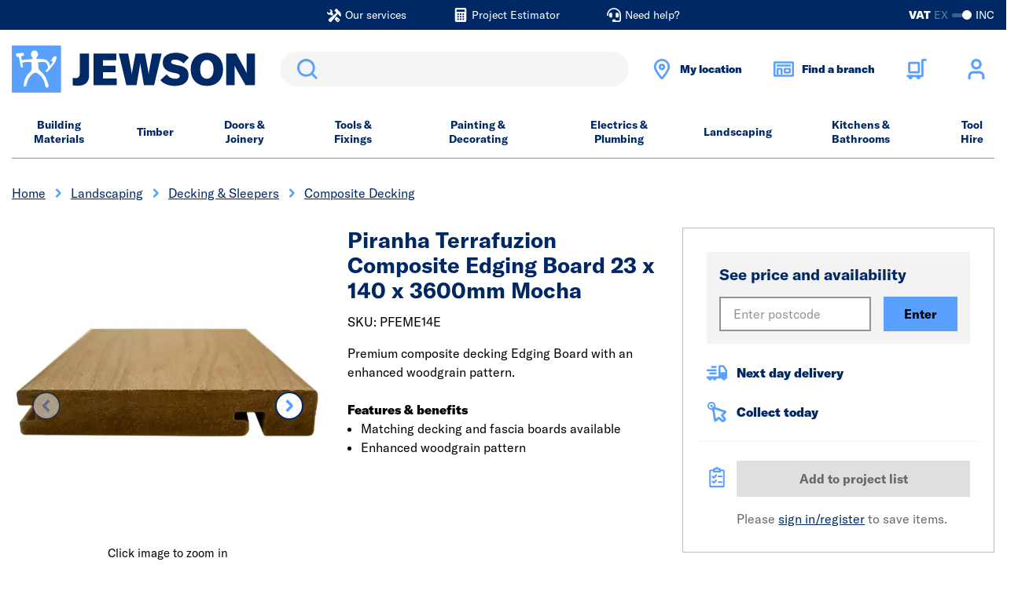

--- FILE ---
content_type: text/html;charset=UTF-8
request_url: https://www.jewson.co.uk/p/piranha-fuzion-composite-edging-mocha-fsc-23-x-140-x-3600mm-PFEME14E
body_size: 41861
content:
<!DOCTYPE html>
<html lang="en">
<head>
	<title>
		Piranha Terrafuzion Composite Edging Board 23 x 140 x 3600mm Mocha</title>

	<meta http-equiv="Content-Type" content="text/html; charset=utf-8"/>
	<meta http-equiv="X-UA-Compatible" content="IE=edge">
	<meta charset="utf-8">
	<meta name="viewport" content="width=device-width, initial-scale=1">

	<meta name="description" content="Premium composite decking Edging Board with an enhanced woodgrain pattern.">
<meta name="robots" content="index,follow">
<link rel="shortcut icon" type="image/x-icon" media="all" href="/_ui/responsive/theme-jewson/images/favicon.ico" />

	<link rel="canonical" href="https://www.jewson.co.uk/p/piranha-fuzion-composite-edging-mocha-fsc-23-x-140-x-3600mm-PFEME14E" />
	<script type="application/ld+json">
			{
  "@context" : "http://schema.org",
  "@type" : "Product",
  "brand" : "Piranha",
  "description" : "Premium composite decking Edging Board with an enhanced woodgrain pattern.",
  "image" : "https://media.jewson.co.uk/f_auto,q_auto/t_Regular/global/product-images/68438",
  "name" : "Piranha Terrafuzion Composite Edging Board 23 x 140 x 3600mm Mocha",
  "category" : "/landscaping/decking-sleepers/composite-decking",
  "offers" : {
    "@type" : "Offer",
    "availability" : "https://schema.org/InStock",
    "price" : "83.64",
    "priceCurrency" : "GBP",
    "url" : "https://www.jewson.co.uk/p/piranha-fuzion-composite-edging-mocha-fsc-23-x-140-x-3600mm-PFEME14E"
  },
  "sku" : "PFEME14E",
  "gtin13" : "5060582650876"
}</script>
	<script type="application/ld+json">
			{
  "@context" : "http://schema.org",
  "@type" : "Organization",
  "address" : "STARK Building Materials UK Limited Trading as Jewson </br>Merchant House, Binley Business Park, Harry Weston Road, Coventry, CV3 2TT",
  "url" : "https://www.jewson.co.uk",
  "name" : "Jewson Store",
  "telephone" : "02476 608235",
  "logo" : "https://www.jewson.co.uk/medias/Jewson-Logo.jpg?context=bWFzdGVyfGltYWdlc3w3OTA0MHxpbWFnZS9qcGVnfGFHWTRMMmc1WkM4NU56WXhNREEyTURJMk56Z3lMMHBsZDNOdmJsOU1iMmR2TG1wd1p3fDI1NjRhYzk1OGUyMmU0Y2EzOGI1MjVjNjYzMmM1NjYwZTg2ZGE3NTg1ZjM0ODc3NTNjNjg4YjdjZWUzZTZlYjg",
  "email" : "jewsonhq@jewson.co.uk"
}</script>
	<link rel="preconnect" href="https://use.typekit.net" crossorigin />
<link rel="preload" as="style" href="https://use.typekit.net/gdr0xyc.css" />
<link rel="stylesheet" href="https://use.typekit.net/gdr0xyc.css" media="print" onload="this.media='all'" />
<noscript>
  <link rel="stylesheet" href="https://use.typekit.net/gdr0xyc.css" />
</noscript>

<link rel="stylesheet"
      type="text/css"
      media="all"
      href="/_ui/responsive/theme-jewson/css/core.css?version=3487f8e5161f64b5819a234488afa338"
      />
<link rel="preload"
      type="text/css"
      media="all"
      href="/_ui/responsive/theme-jewson/css/site.css?version=3487f8e5161f64b5819a234488afa338"
       as="style" onload="this.onload=null;this.rel='stylesheet'" />
<noscript><link rel="stylesheet"
      type="text/css"
      media="all"
      href="/_ui/responsive/theme-jewson/css/site.css?version=3487f8e5161f64b5819a234488afa338"
      />
</noscript>

<link rel="stylesheet"
      type="text/css"
      media="print"
      href="/_ui/responsive/theme-jewson/css/print.css?version=3487f8e5161f64b5819a234488afa338"
      />
<script>
// Picture element HTML5 shiv
document.createElement( "picture" );
</script>
















<meta name="viewport" content="width=device-width, initial-scale=1">
	</head>

<body class="page-productDetails pageType-ProductPage template-pages-product-productLayout2Page  smartedit-page-uid-productDetails smartedit-page-uuid-eyJpdGVtSWQiOiJwcm9kdWN0RGV0YWlscyIsImNhdGFsb2dJZCI6Impld3NvbkNvbnRlbnRDYXRhbG9nIiwiY2F0YWxvZ1ZlcnNpb24iOiJPbmxpbmUifQ== smartedit-catalog-version-uuid-jewsonContentCatalog/Online  language-en">
	<header class="header-alt js-header header-alt--sticky js-sticky-header" data-tracking-block="header">
			<section class="header-alt__top-bar d-none d-lg-block">
				<div class="container">
					<div class="row">
						<div class="col-12">
							<div class="d-lg-flex justify-content-center">
										<div class="yCmsComponent header-alt__top-bar-link ">
<a href="/about-us/jewson-services"  title="Our services" ><span class="header-alt__top-bar-link-icon glyph glyph--build-filled glyph--light"></span><span class="header-alt__top-bar-link-text">Our services</span></a></div><div class="yCmsComponent header-alt__top-bar-link ">
<a href="/project-estimator"  title="Project Estimator" ><span class="header-alt__top-bar-link-icon glyph glyph--calculator glyph--light"></span><span class="header-alt__top-bar-link-text">Project Estimator</span></a></div><div class="yCmsComponent header-alt__top-bar-link ">
<a href="/need-help"  title="Need help?" ><span class="header-alt__top-bar-link-icon glyph glyph--headset glyph--light"></span><span class="header-alt__top-bar-link-text">Need help?</span></a></div></div>
								<div class="toggle-alt">
		<form id="command" action="/_s/vat" method="post"><label for="toggle-alt_vat" class="toggle-alt__label" tabindex="0">
				<input type="checkbox" class="toggle-alt__input js-submit-on-toggle" id="toggle-alt_vat" name="showVatPrices" value="false" checked>
				<div class="toggle-alt__ui">
					<span class="toggle-alt__vat">VAT</span>
					<span class="toggle-alt__ex">EX</span>
					<div class="toggle-alt__track">
						<span class="toggle-alt__handler"></span>
					</div>
					<span class="toggle-alt__inc">INC</span>
				</div>
			</label>
			<div class="form-group form-group--cta hide">
				<button type="submit" class="btn btn-primary">Toggle</button>
			</div>
		<div>
<input type="hidden" name="CSRFToken" value="98651f68-4b85-4512-a181-50ce14b62574" />
</div></form></div>
</div>
					</div>
				</div>
			</section>
			<section class="header-alt__middle">
				<div class="container">
					<div class="row">
						<div class="col-12">

							<div class="header-alt__components">
								<div class="d-flex justify-content-between align-items-center">

									<div class="header-alt__logo order-1" data-tracking-position="logo">
										<a href="/" class="d-block mr-lg-1">
	<img class="header-alt__logo-img" src="/medias/-images-jewson-logo.svg?context=[base64]" alt="Jewson Standard Logo" title="Jewson.co.uk" />
</a></div>

									<div class="header-alt__search order-2" data-tracking-position="search">
										<div class="search">
   <div class="form-group form-group--search m-0">
      <div class="sr-only">
         <label for="siteSearchMirror" class="sr-only">Search</label>
      </div>
      <div class="form-group__element">
         <input type="text"
                role="search"
                class="form-control js-trigger-search" id="siteSearchMirror" name="text" value="">
      </div>
      <div class="search__form-cta form-group form-group--cta">
         <button type="submit" class="btn btn-search glyph glyph--search">Search</button>
      </div>
   </div>
</div></div>
									<div class="header-alt__widgets order-3 d-lg-flex">
											<div class="header-alt__quick-bar d-flex order-lg-4">
												<div class="header-alt__quick-bar-icon d-none d-lg-block">
      <a href="javascript:void(0)" class="header-alt__quick-bar-link js-toggle-panel"
        data-panel-id="location-picker-location"
        data-modal-selection="Enter your postcode"
      >
        <span class="header-alt__quick-bar-link-icon glyph glyph--location-marker"></span>
        <span class="d-none d-lg-block header-alt__quick-bar-location-name">
          My location</span>
      </a>
    </div>

    <div class="header-alt__quick-bar-icon d-none d-lg-block">
      <a href="javascript:void(0)" class="header-alt__quick-bar-link js-toggle-panel"
        data-panel-id="location-picker-branch"
        data-modal-selection="Enter your postcode"
      >
        <span class="header-alt__quick-bar-link-icon glyph glyph--store"></span>
        <span class="d-none d-lg-block header-alt__quick-bar-location-name">
          Find a branch</span>
      </a>
    </div>

    <div
  inert
  class="offsite-panel offsite-panel--full js-ld-wrapper"
  data-panel-id="location-picker-location"
  data-panel-name="location picker location"
  data-drawer-type="location"
>
  <div class="offsite-panel__content">
    <div class="offsite-panel__toolbar">
      <div class="offsite-panel__close js-toggle-panel">
        <button class="offsite-panel__close-icon glyph glyph--cross glyph--light glyph--small"></button>
        <span>Close</span>
      </div>
    </div>

    <div class="offsite-panel__body">
      <div class="js-branch-form ">
        <h2>Set your location</h2>
        <p>Get local prices and products that are more readily available in your area.</p>

        <form id="modal-location-form" name="sessionLocationForm" novalidate="true" data-form-id="sessionLocationForm" class="js-form-validate" action="/_s/location" method="post"><div class="form-group form-group--search-group form-group__postcode">
            <div class="form-group__label" class="sr-only">
              <label for="locationQuery-location">
                </label>
            </div>
            <div class="d-flex">
              <div class="form-group__validation mr-0">
                <div class="form-group__element">
                  <input id="locationQuery-location" name="postcode" required="true" class="form-control"
                    type="text" placeholder="Postcode" data-validation-for="postcode" />
                </div>
              </div>
              <input type="hidden" name="geolocationPostcode" value="false" />
              <button type="button"
                class="btn btn-tertiary btn--branch-search-location w-auto m-0 ml-2 glyph glyph--current-location js-geolocate"
                data-interaction="Use my location">
              <span class="sr-only">
                Use my location</span>
              </button>
            </div>
          </div>
  
          <div class="form-group form-group__fulfilment">
              <fieldset>
                <legend class="form-group__fulfilment-legend">
                  I want: (optional)</legend>
                <div class="d-flex flex-wrap">
                  <div class="radio mr-2">
                    <input type="radio" class="radio__input sr-only" id="drawer-location-delivery" name="delivery"
                      value="true" checked data-validation-for="radioGroup" required>
                    <label class="radio__label" for="drawer-location-delivery">
                      Delivery</label>
                  </div>
                  <div class="radio">
                    <input type="radio" class="radio__input sr-only" id="drawer-location-collection" name="delivery"
                      value="false"  data-validation-for="radioGroup" required>
                    <label class="radio__label" for="drawer-location-collection">
                      Click & Collect</label>
                  </div>
                </div>
              </fieldset>
            </div>
            <input type="hidden" name="changeFulfilmentType" value="true" />
          <div class="form-group form-group--cta">
            <button
              type="submit"
              class="btn btn-primary js-location-cta"
              data-interaction="Enter"
            >
              Enter</button>
          </div>
        <div>
<input type="hidden" name="CSRFToken" value="98651f68-4b85-4512-a181-50ce14b62574" />
</div></form></div>

      <div class="offsite-panel__results js-branch-list">
        </div>
    </div>

    <div class="offsite-panel__footer js-drawer-cookies ">
      <hr class="hr" />
      <div>Don't worry, we won't share your location! Read more about how we use <a href="/cookies-policy">cookies</a>.</div>
    </div>
  </div>
</div>
<div
  inert
  class="offsite-panel offsite-panel--full js-ld-wrapper"
  data-panel-id="location-picker-branch"
  data-panel-name="location picker branch"
  data-drawer-type="branch"
>
  <div class="offsite-panel__content">
    <div class="offsite-panel__toolbar">
      <div class="offsite-panel__close js-toggle-panel">
        <button class="offsite-panel__close-icon glyph glyph--cross glyph--light glyph--small"></button>
        <span>Close</span>
      </div>
    </div>

    <div class="offsite-panel__body">
      <div class="js-branch-form ">
        <h2>Find a branch</h2>
        <p>Enter your postcode to find branches near you.</p>

        <form id="modal-branch-form" name="sessionLocationForm" novalidate="true" data-form-id="sessionLocationForm" class="js-form-validate" action="/branch-finder/data" method="post"><div class="form-group form-group--search-group form-group__postcode">
            <div class="form-group__label" class="sr-only">
              <label for="locationQuery-branch">
                </label>
            </div>
            <div class="d-flex">
              <div class="form-group__validation mr-0">
                <div class="form-group__element">
                  <input id="locationQuery-branch" name="postcode" required="true" class="form-control"
                    type="text" placeholder="Postcode" data-validation-for="postcode" />
                </div>
              </div>
              <input type="hidden" name="geolocationPostcode" value="false" />
              <button type="button"
                class="btn btn-tertiary btn--branch-search-location w-auto m-0 ml-2 glyph glyph--current-location js-geolocate-branch"
                data-interaction="Use my location">
              <span class="sr-only">
                Use my location</span>
              </button>
            </div>
          </div>
  
          <div class="form-group form-group--cta">
            <button
              type="submit"
              class="btn btn-primary js-branch-cta"
              data-interaction="Enter"
            >
              Enter</button>
          </div>
        <div>
<input type="hidden" name="CSRFToken" value="98651f68-4b85-4512-a181-50ce14b62574" />
</div></form></div>

      <div class="offsite-panel__results js-branch-list">
        </div>
    </div>

    <div class="offsite-panel__footer js-drawer-cookies ">
      <hr class="hr" />
      <div>Don't worry, we won't share your location! Read more about how we use <a href="/cookies-policy">cookies</a>.</div>
    </div>
  </div>
</div>
<div class="header-alt__quick-bar-icon header-alt__quick-bar-cart order-2 order-lg-1">
													<a href="/trolley"
   class="header-alt__quick-bar-link js-mini-basket"
   data-mini-cart-url="/trolley/rollover/MiniCart"
   data-mini-cart-refresh-url="/trolley/miniCart/TOTAL_WITHOUT_DELIVERY"
   data-mini-cart-name="Trolley"
   data-mini-cart-empty-name="Empty Trolley" rel="nofollow">

    <span class="header-alt__quick-bar-link-icon glyph glyph--cart-alt"></span>
    <div class="js-mini-cart-totals" data-v="2">
        <span class="d-none d-xxl-block">
            My trolley</span>
    </div>
</a>
<div class="mini-basket" id="mini-basket">
    <div class="mini-basket__content">
        <div class="mini-basket__block">
            <div class="mini-basket__header"><span class="mini-basket__header-text">My trolley</span><span class="js-mini-basket-item-count"></span></div>
        </div>
        <div class="mini-basket__block mini-basket__block--content p-0 js-mini-basket-content">
            <p id="empty-mini-basket" class="mini-basket__empty-content py-2">Items added to your trolley will appear here</p>
                </div>
        <div class="mini-basket__block mini-basket__block--subtotal d-flex justify-content-between">
            <span>Sub-total</span>
            <span class="js-mini-basket-subtotal">&pound;0.00<span class="mini-basket__price-vat"></span></span>
        </div>
        <div class="mini-basket__block">
            <a href="/trolley" class="btn btn-secondary btn--mini-basket" rel="nofollow" >
                Checkout</a>
        </div>
    </div>
</div>
</div>

												<div class="header-alt__quick-bar-icon order-1 order-lg-2 header-alt__quick-bar-account js-header-qb-account">
														<a href="/login" rel="nofollow" class="header-alt__quick-bar-link header-alt__quick-bar-link--account" data-section="header-link-login-register">
																<span class="header-alt__quick-bar-link-icon glyph glyph--user"></span>
																<span class="d-none d-xxl-block">Sign in or register</span>
															</a>
														<div class="account-dropdown-menu account-dropdown-menu--logged-out" id="account-dropdown-menu">
	<div class="account-dropdown-menu__content">
		<div>
					<p><a href='/login' rel='nofollow'>Sign in</a> or <a href='/choose-account' rel='nofollow'>register</a></p>
					<ul class="m-0 px-2">
						<li>Checkout faster with an account</li>
						<li>Benefit from online account management</li>
						<li>Access your order history and invoices</li>
					</ul>
				</div>
			</div>
</div>
</div>
												</div>
										</div>
									<div class="header-alt__menu order-4 d-lg-none js-header-menu-alt">
                                <span class="header-alt__menu-icon">
                                    <span class="header-alt__menu-icon-bar"></span>
                                    <span class="header-alt__menu-icon-bar"></span>
                                    <span class="header-alt__menu-icon-bar"></span>
                                </span>
									</div>

									<div class="header-alt__search-overlay search">
										<div class="search__wrap">
											<span class="glyph glyph--small glyph--cross"></span>
											<form class="search__form" novalidate autocomplete="off" method="get" action="/search">
												<div class="form-group form-group--search m-0">
													<div class="sr-only">
														<label for="siteSearch1" class="sr-only">Search</label>
													</div>
													<div class="form-group__element">
														<input type="text"
															   role="search"
															   class="form-control js-site-search" id="siteSearch1" name="text" value=""
															   maxlength="100" placeholder=""
															   data-blur-results="false" />
													</div>
													<div class="search__form-cta form-group form-group--cta">
														<button type="submit" class="btn btn-search glyph glyph--search">Search</button>
													</div>
												</div>
											</form>
										</div>
									</div>
								</div>
							</div>
						</div>
					</div>
				</div>
			</section>
			<div class="d-lg-none">
    <div class="header-alt__location-picker">
      <div href="#" class="header-alt__location-picker-link js-toggle-panel"
        data-panel-id="location-picker-location"
        data-modal-selection="Enter your postcode"
      >
        <span class="glyph glyph--location-marker"></span>
        <span class="header-alt__location-picker-text">My location</span>
      </div>

      <div href="#" class="header-alt__location-picker-link js-toggle-panel"
        data-panel-id="location-picker-branch"
        data-modal-selection="Enter your postcode"
      >
        <span class="glyph glyph--store"></span>
        <span class="header-alt__location-picker-text">Find a branch</span>
      </div>
    </div>
  </div>
<nav class="menu-alt js-main-menu-alt menu-alt--overlay" data-tracking-block="header" data-tracking-position="main-nav">
	<div class="container">
		<div class="row menu-alt__wrap">
			<div class="col-12 menu-alt__inner">

				<section class="header-alt__top-bar d-lg-none">
					<div class="toggle-alt">
		<form id="command" action="/_s/vat" method="post"><label for="toggle-alt_vat-mobile" class="toggle-alt__label" tabindex="0">
				<input type="checkbox" class="toggle-alt__input js-submit-on-toggle" id="toggle-alt_vat-mobile" name="showVatPrices" value="false" checked>
				<div class="toggle-alt__ui">
					<span class="toggle-alt__vat">VAT</span>
					<span class="toggle-alt__ex">EX</span>
					<div class="toggle-alt__track">
						<span class="toggle-alt__handler"></span>
					</div>
					<span class="toggle-alt__inc">INC</span>
				</div>
			</label>
			<div class="form-group form-group--cta hide">
				<button type="submit" class="btn btn-primary">Toggle</button>
			</div>
		<div>
<input type="hidden" name="CSRFToken" value="98651f68-4b85-4512-a181-50ce14b62574" />
</div></form></div>
<div class="header-alt__top-bar-links">
						<div class="yCmsComponent header-alt__top-bar-link ">
<a href="/about-us/jewson-services"  title="Our services" ><span class="header-alt__top-bar-link-icon glyph glyph--build-filled"></span><span class="header-alt__top-bar-link-text">Our services</span></a></div><div class="yCmsComponent header-alt__top-bar-link ">
<a href="/project-estimator"  title="Project Estimator" ><span class="header-alt__top-bar-link-icon glyph glyph--calculator"></span><span class="header-alt__top-bar-link-text">Project Estimator</span></a></div><div class="yCmsComponent header-alt__top-bar-link ">
<a href="/need-help"  title="Need help?" ><span class="header-alt__top-bar-link-icon glyph glyph--headset"></span><span class="header-alt__top-bar-link-text">Need help?</span></a></div></div>
				</section>

				<div class="d-lg-none">
					<span class="menu-alt__title">all categories</span>
				</div>

				<div class="menu-alt__tray">

					<div class="yCmsComponent d-lg-flex justify-content-between w-100" data-slotname="NavigationBar">
<div class="menu-alt__tray-item js-menu-tray-item">

			<a href="/building-materials" title="Building Materials" class="menu-alt__link menu-alt__link--main  menu-alt__link--parent js-menu-parent">Building Materials</a>
				<div class="menu-alt__sub">

					<div class="d-lg-none menu-alt__link menu-alt__link--back glyph glyph--arrow glyph--small js-menu-back" tabindex="0">Back</div>
					<div class="d-lg-none menu-alt__title-link menu-alt__title-link--sub">
						<a href="/building-materials"  title="Building Materials" >Building Materials</a></div>

					<div class="menu-alt__sub-internal container accordion accordion--xs accordion--all js-accordion">
						<div class="menu-alt__sub-item accordion-toggle__content js-accordion-content">
								<a href="/building-materials/bricks-blocks" title="Bricks & Blocks" class="menu-alt__link menu-alt__link--sub-title-link menu-alt__link--sub-link js-menu-link-sub-title-link accordion-toggle__title js-accordion-toggle">Bricks & Blocks</a>
										<div class="accordion-toggle__inner">
									<a href="/building-materials/bricks-blocks/aerated-blocks" title="Aerated Blocks" aria-label="Bricks & Blocks Aerated Blocks" class="menu-alt__link menu-alt__sub-link">Aerated Blocks</a>
										<a href="/building-materials/bricks-blocks/air-bricks" title="Air Bricks" aria-label="Bricks & Blocks Air Bricks" class="menu-alt__link menu-alt__sub-link">Air Bricks</a>
										<a href="/building-materials/bricks-blocks/block-accessories" title="Block Accessories" aria-label="Bricks & Blocks Block Accessories" class="menu-alt__link menu-alt__sub-link">Block Accessories</a>
										<a href="/building-materials/bricks-blocks/brick-slips" title="Brick Slips" aria-label="Bricks & Blocks Brick Slips" class="menu-alt__link menu-alt__sub-link">Brick Slips</a>
										<a href="/building-materials/bricks-blocks/clay-bricks" title="Clay Bricks" aria-label="Bricks & Blocks Clay Bricks" class="menu-alt__link menu-alt__sub-link">Clay Bricks</a>
										<a href="/building-materials/bricks-blocks/concrete-blocks" title="Concrete Blocks" aria-label="Bricks & Blocks Concrete Blocks" class="menu-alt__link menu-alt__sub-link">Concrete Blocks</a>
										<a href="/building-materials/bricks-blocks/damp-proofing-membranes" title="Damp Proof Membranes" aria-label="Bricks & Blocks Damp Proof Membranes" class="menu-alt__link menu-alt__sub-link">Damp Proof Membranes</a>
										<a href="/building-materials/bricks-blocks/engineering-bricks" title="Engineering Bricks" aria-label="Bricks & Blocks Engineering Bricks" class="menu-alt__link menu-alt__sub-link">Engineering Bricks</a>
										<a href="/building-materials/bricks-blocks/expansion-jointing" title="Expansion Jointing" aria-label="Bricks & Blocks Expansion Jointing" class="menu-alt__link menu-alt__sub-link">Expansion Jointing</a>
										<a href="/building-materials/bricks-blocks/natural-blocks-and-mortars" title="Natural Blocks & Mortar" aria-label="Bricks & Blocks Natural Blocks & Mortar" class="menu-alt__link menu-alt__sub-link">Natural Blocks & Mortar</a>
										<a href="/building-materials/bricks-blocks/special-shaped-bricks" title="Special Shaped Bricks" aria-label="Bricks & Blocks Special Shaped Bricks" class="menu-alt__link menu-alt__sub-link">Special Shaped Bricks</a>
										</div>
							</div>
						<div class="menu-alt__sub-item accordion-toggle__content js-accordion-content">
								<a href="/building-materials/aggregate-gravel-cement" title="Aggregate, Gravel & Cement" class="menu-alt__link menu-alt__link--sub-title-link menu-alt__link--sub-link js-menu-link-sub-title-link accordion-toggle__title js-accordion-toggle">Aggregate, Gravel & Cement</a>
										<div class="accordion-toggle__inner">
									<a href="/building-materials/aggregate-gravel-cement/aggregate" title="Aggregate" aria-label="Aggregate, Gravel & Cement Aggregate" class="menu-alt__link menu-alt__sub-link">Aggregate</a>
										<a href="/building-materials/aggregate-gravel-cement/cement" title="Cement" aria-label="Aggregate, Gravel & Cement Cement" class="menu-alt__link menu-alt__sub-link">Cement</a>
										<a href="/building-materials/aggregate-gravel-cement/decorative-aggregate" title="Decorative Aggregate" aria-label="Aggregate, Gravel & Cement Decorative Aggregate" class="menu-alt__link menu-alt__sub-link">Decorative Aggregate</a>
										<a href="/building-materials/aggregate-gravel-cement/sand" title="Sand" aria-label="Aggregate, Gravel & Cement Sand" class="menu-alt__link menu-alt__sub-link">Sand</a>
										</div>
							</div>
						<div class="menu-alt__sub-item accordion-toggle__content js-accordion-content">
								<a href="/building-materials/plasterboard-plastering" title="Plasterboard & Plastering" class="menu-alt__link menu-alt__link--sub-title-link menu-alt__link--sub-link js-menu-link-sub-title-link accordion-toggle__title js-accordion-toggle">Plasterboard & Plastering</a>
										<div class="accordion-toggle__inner">
									<a href="/electrics-plumbing/electrical/outdoor-electricals/access-panels" title="Access Panels" aria-label="Plasterboard & Plastering Access Panels" class="menu-alt__link menu-alt__sub-link">Access Panels</a>
										<a href="/building-materials/plasterboard-plastering/beads-mesh" title="Beads & Mesh" aria-label="Plasterboard & Plastering Beads & Mesh" class="menu-alt__link menu-alt__sub-link">Beads & Mesh</a>
										<a href="/building-materials/plasterboard-plastering/coving" title="Coving" aria-label="Plasterboard & Plastering Coving" class="menu-alt__link menu-alt__sub-link">Coving</a>
										<a href="/building-materials/plasterboard-plastering/metal-stud" title="Metal Stud" aria-label="Plasterboard & Plastering Metal Stud" class="menu-alt__link menu-alt__sub-link">Metal Stud</a>
										<a href="/building-materials/plasterboard-plastering/plaster-fillers" title="Plaster & Fillers" aria-label="Plasterboard & Plastering Plaster & Fillers" class="menu-alt__link menu-alt__sub-link">Plaster & Fillers</a>
										<a href="/building-materials/plasterboard-plastering/plasterboard" title="Plasterboard" aria-label="Plasterboard & Plastering Plasterboard" class="menu-alt__link menu-alt__sub-link">Plasterboard</a>
										<a href="/building-materials/plasterboard-plastering/plasterboard-fixings" title="Plasterboard Fixings" aria-label="Plasterboard & Plastering Plasterboard Fixings" class="menu-alt__link menu-alt__sub-link">Plasterboard Fixings</a>
										<a href="/building-materials/plasterboard-plastering/plasterboard-tape" title="Plasterboard Tape" aria-label="Plasterboard & Plastering Plasterboard Tape" class="menu-alt__link menu-alt__sub-link">Plasterboard Tape</a>
										<a href="/building-materials/plasterboard-plastering/rendering" title="Rendering" aria-label="Plasterboard & Plastering Rendering" class="menu-alt__link menu-alt__sub-link">Rendering</a>
										</div>
							</div>
						<div class="menu-alt__sub-item accordion-toggle__content js-accordion-content">
								<a href="/building-materials/metalwork" title="Metalwork" class="menu-alt__link menu-alt__link--sub-title-link menu-alt__link--sub-link js-menu-link-sub-title-link accordion-toggle__title js-accordion-toggle">Metalwork</a>
										<div class="accordion-toggle__inner">
									<a href="/building-materials/metalwork/angles-brackets" title="Angles & Brackets" aria-label="Metalwork Angles & Brackets" class="menu-alt__link menu-alt__sub-link">Angles & Brackets</a>
										<a href="/building-materials/metalwork/fixings-connectors" title="Fixings & Connectors" aria-label="Metalwork Fixings & Connectors" class="menu-alt__link menu-alt__sub-link">Fixings & Connectors</a>
										<a href="/building-materials/metalwork/joist-hangers" title="Joist Hangers" aria-label="Metalwork Joist Hangers" class="menu-alt__link menu-alt__sub-link">Joist Hangers</a>
										<a href="/building-materials/plasterboard-plastering/metal-stud" title="Metal Stud" aria-label="Metalwork Metal Stud" class="menu-alt__link menu-alt__sub-link">Metal Stud</a>
										<a href="/building-materials/metalwork/steel-reinforcement" title="Steel Reinforcement" aria-label="Metalwork Steel Reinforcement" class="menu-alt__link menu-alt__sub-link">Steel Reinforcement</a>
										<a href="/building-materials/metalwork/wall-frame-ties" title="Wall & Frame Ties" aria-label="Metalwork Wall & Frame Ties" class="menu-alt__link menu-alt__sub-link">Wall & Frame Ties</a>
										</div>
							</div>
						<div class="menu-alt__sub-item accordion-toggle__content js-accordion-content">
								<a href="/building-materials/lintels" title="Lintels" class="menu-alt__link menu-alt__link--sub-title-link menu-alt__link--sub-link js-menu-link-sub-title-link accordion-toggle__title js-accordion-toggle">Lintels</a>
										<div class="accordion-toggle__inner">
									<a href="/building-materials/lintels/concrete-lintels" title="Concrete Lintels" aria-label="Lintels Concrete Lintels" class="menu-alt__link menu-alt__sub-link">Concrete Lintels</a>
										<a href="/building-materials/lintels/metal-lintels" title="Steel Lintels" aria-label="Lintels Steel Lintels" class="menu-alt__link menu-alt__sub-link">Steel Lintels</a>
										</div>
							</div>
						<div class="menu-alt__sub-item accordion-toggle__content js-accordion-content">
								<a href="/building-materials/insulation" title="Insulation" class="menu-alt__link menu-alt__link--sub-title-link menu-alt__link--sub-link js-menu-link-sub-title-link accordion-toggle__title js-accordion-toggle">Insulation</a>
										<div class="accordion-toggle__inner">
									<a href="/building-materials/insulation/floor-insulation" title="Floor Insulation" aria-label="Insulation Floor Insulation" class="menu-alt__link menu-alt__sub-link">Floor Insulation</a>
										<a href="/building-materials/insulation/insulation-accessories" title="Insulation Accessories" aria-label="Insulation Insulation Accessories" class="menu-alt__link menu-alt__sub-link">Insulation Accessories</a>
										<a href="/building-materials/insulation/loft-roof-insulation" title="Loft & Roof Insulation" aria-label="Insulation Loft & Roof Insulation" class="menu-alt__link menu-alt__sub-link">Loft & Roof Insulation</a>
										<a href="/building-materials/insulation/natural-insulation" title="Natural Insulation" aria-label="Insulation Natural Insulation" class="menu-alt__link menu-alt__sub-link">Natural Insulation</a>
										<a href="/building-materials/insulation/wall-insulation" title="Wall Insulation" aria-label="Insulation Wall Insulation" class="menu-alt__link menu-alt__sub-link">Wall Insulation</a>
										</div>
							</div>
						<div class="menu-alt__sub-item accordion-toggle__content js-accordion-content">
								<a href="/building-materials/flooring" title="Flooring" class="menu-alt__link menu-alt__link--sub-title-link menu-alt__link--sub-link js-menu-link-sub-title-link accordion-toggle__title js-accordion-toggle">Flooring</a>
										<div class="accordion-toggle__inner">
									<a href="/timber/sheet-materials/chipboard-osb" title="Chipboard & OSB" aria-label="Flooring Chipboard & OSB" class="menu-alt__link menu-alt__sub-link">Chipboard & OSB</a>
										<a href="/building-materials/flooring/flooring-underlays" title="Flooring Underlays" aria-label="Flooring Flooring Underlays" class="menu-alt__link menu-alt__sub-link">Flooring Underlays</a>
										<a href="/building-materials/flooring/laminate-flooring" title="Laminate Flooring" aria-label="Flooring Laminate Flooring" class="menu-alt__link menu-alt__sub-link">Laminate Flooring</a>
										<a href="/building-materials/flooring/luxury-vinyl-flooring" title="Luxury Vinyl Flooring" aria-label="Flooring Luxury Vinyl Flooring" class="menu-alt__link menu-alt__sub-link">Luxury Vinyl Flooring</a>
										<a href="/building-materials/flooring/scotia-trims" title="Scotia & Trims" aria-label="Flooring Scotia & Trims" class="menu-alt__link menu-alt__sub-link">Scotia & Trims</a>
										</div>
							</div>
						<div class="menu-alt__sub-item accordion-toggle__content js-accordion-content">
								<a href="/building-materials/roofing" title="Roofing" class="menu-alt__link menu-alt__link--sub-title-link menu-alt__link--sub-link js-menu-link-sub-title-link accordion-toggle__title js-accordion-toggle">Roofing</a>
										<div class="accordion-toggle__inner">
									<a href="/building-materials/roofing/chimney-pots-cowls" title="Chimney Pots & Cowls" aria-label="Roofing Chimney Pots & Cowls" class="menu-alt__link menu-alt__sub-link">Chimney Pots & Cowls</a>
										<a href="/building-materials/roofing/fascia-soffit" title="Fascia & Soffit" aria-label="Roofing Fascia & Soffit" class="menu-alt__link menu-alt__sub-link">Fascia & Soffit</a>
										<a href="/building-materials/roofing/flashings-fixings" title="Flashings & Fixings" aria-label="Roofing Flashings & Fixings" class="menu-alt__link menu-alt__sub-link">Flashings & Fixings</a>
										<a href="/building-materials/roofing/flat-roofing" title="Flat Roofing" aria-label="Roofing Flat Roofing" class="menu-alt__link menu-alt__sub-link">Flat Roofing</a>
										<a href="/building-materials/roofing/guttering" title="Guttering" aria-label="Roofing Guttering" class="menu-alt__link menu-alt__sub-link">Guttering</a>
										<a href="/building-materials/roofing/pitched-roofing" title="Pitched Roofing" aria-label="Roofing Pitched Roofing" class="menu-alt__link menu-alt__sub-link">Pitched Roofing</a>
										<a href="/building-materials/roofing/roof-sheets" title="Roof Sheets" aria-label="Roofing Roof Sheets" class="menu-alt__link menu-alt__sub-link">Roof Sheets</a>
										<a href="/expert-advice/self-build-project-advice/right-materials-for-the-job/roof-truss-enquiries" title="Roof Trusses" aria-label="Roofing Roof Trusses" class="menu-alt__link menu-alt__sub-link">Roof Trusses</a>
										<a href="/building-materials/roofing/roofing-timber" title="Roofing Timber" aria-label="Roofing Roofing Timber" class="menu-alt__link menu-alt__sub-link">Roofing Timber</a>
										<a href="/building-materials/roofing/roofing-ventilation" title="Roofing Ventilation" aria-label="Roofing Roofing Ventilation" class="menu-alt__link menu-alt__sub-link">Roofing Ventilation</a>
										<a href="/building-materials/roofing/sedum-roof" title="Sedum Roof" aria-label="Roofing Sedum Roof" class="menu-alt__link menu-alt__sub-link">Sedum Roof</a>
										</div>
							</div>
						<div class="yCmsComponent menu-alt__sub-item--promo mb-1">
<div class="simple-banner-component ">
    <a href="/exclusive-to-jewson/terralis"
                ><img
                    class=""
                    title="Shop Terralis - exclusive to Jewson"
                    alt="Shop Terralis - exclusive to Jewson"
                    src="/medias/TV-ad-Menu.png?context=bWFzdGVyfGltYWdlc3wyNTk0OHxpbWFnZS9wbmd8YURrM0wyZzVZaTg1TnpFMU5UQXlOREUxT1RBeUwxUldYMkZrWDAxbGJuVXVjRzVufGFlNGMyMTk5ZGNjYTI1NTI1ZjFjMzgwNTgwMzM5ZmVmM2NjNDNkODk1MjY1NzJmNmExNzZiZGJhNTQxMTNmYWU"
                    data-creative="TV_ad_Menu.png"
                    data-analyticsName="cmsitem_c1537932-bddd-4a60-8dc5-3a678c59a7b7"
                    data-analyticsId=""
                    loading="lazy"
            /></a>
        </div>
</div></div>
				</div>
			</div>
	<div class="menu-alt__tray-item js-menu-tray-item">

			<a href="/timber" title="Timber" class="menu-alt__link menu-alt__link--main  menu-alt__link--parent js-menu-parent">Timber</a>
				<div class="menu-alt__sub">

					<div class="d-lg-none menu-alt__link menu-alt__link--back glyph glyph--arrow glyph--small js-menu-back" tabindex="0">Back</div>
					<div class="d-lg-none menu-alt__title-link menu-alt__title-link--sub">
						<a href="/timber"  title="Timber" >Timber</a></div>

					<div class="menu-alt__sub-internal container accordion accordion--xs accordion--all js-accordion">
						<div class="menu-alt__sub-item accordion-toggle__content js-accordion-content">
								<a href="/timber/sawn-carcassing-timber" title="Sawn & Carcassing Timber" class="menu-alt__link menu-alt__link--sub-title-link menu-alt__link--sub-link js-menu-link-sub-title-link accordion-toggle__title js-accordion-toggle">Sawn & Carcassing Timber</a>
										<div class="accordion-toggle__inner">
									<a href="/timber/sawn-carcassing-timber/batten" title="Batten" aria-label="Sawn & Carcassing Timber Batten" class="menu-alt__link menu-alt__sub-link">Batten</a>
										<a href="/timber/sawn-carcassing-timber/carcassing-timber" title="Carcassing Timber" aria-label="Sawn & Carcassing Timber Carcassing Timber" class="menu-alt__link menu-alt__sub-link">Carcassing Timber</a>
										<a href="/timber/sawn-carcassing-timber/cls-studwork-timber" title="CLS Studwork Timber" aria-label="Sawn & Carcassing Timber CLS Studwork Timber" class="menu-alt__link menu-alt__sub-link">CLS Studwork Timber</a>
										<a href="/timber/sawn-carcassing-timber/fencing-timber" title="Fencing Timber" aria-label="Sawn & Carcassing Timber Fencing Timber" class="menu-alt__link menu-alt__sub-link">Fencing Timber</a>
										<a href="/timber/sawn-carcassing-timber/joists" title="Joists" aria-label="Sawn & Carcassing Timber Joists" class="menu-alt__link menu-alt__sub-link">Joists</a>
										<a href="/expert-advice/self-build-project-advice/right-materials-for-the-job/roof-truss-enquiries" title="Roof Trusses" aria-label="Sawn & Carcassing Timber Roof Trusses" class="menu-alt__link menu-alt__sub-link">Roof Trusses</a>
										</div>
							</div>
						<div class="menu-alt__sub-item accordion-toggle__content js-accordion-content">
								<a href="/timber/mouldings-planed-timber" title="Mouldings & Planed Timber" class="menu-alt__link menu-alt__link--sub-title-link menu-alt__link--sub-link js-menu-link-sub-title-link accordion-toggle__title js-accordion-toggle">Mouldings & Planed Timber</a>
										<div class="accordion-toggle__inner">
									<a href="/timber/mouldings-planed-timber/cladding" title="Cladding" aria-label="Mouldings & Planed Timber Cladding" class="menu-alt__link menu-alt__sub-link">Cladding</a>
										<a href="/timber/mouldings-planed-timber/international-timber-cladding" title="International Timber Cladding" aria-label="Mouldings & Planed Timber International Timber Cladding" class="menu-alt__link menu-alt__sub-link">International Timber Cladding</a>
										<a href="/timber/mouldings-planed-timber/mouldings" title="Mouldings" aria-label="Mouldings & Planed Timber Mouldings" class="menu-alt__link menu-alt__sub-link">Mouldings</a>
										<a href="/timber/mouldings-planed-timber/planed-timber" title="Planed Timber" aria-label="Mouldings & Planed Timber Planed Timber" class="menu-alt__link menu-alt__sub-link">Planed Timber</a>
										<a href="/timber/mouldings-planed-timber/skirting" title="Skirting" aria-label="Mouldings & Planed Timber Skirting" class="menu-alt__link menu-alt__sub-link">Skirting</a>
										<a href="/timber/mouldings-planed-timber/window-boards" title="Window Boards" aria-label="Mouldings & Planed Timber Window Boards" class="menu-alt__link menu-alt__sub-link">Window Boards</a>
										</div>
							</div>
						<div class="menu-alt__sub-item accordion-toggle__content js-accordion-content">
								<a href="/timber/sheet-materials" title="Sheet Materials" class="menu-alt__link menu-alt__link--sub-title-link menu-alt__link--sub-link js-menu-link-sub-title-link accordion-toggle__title js-accordion-toggle">Sheet Materials</a>
										<div class="accordion-toggle__inner">
									<a href="/timber/sheet-materials/chipboard-osb" title="Chipboard & OSB" aria-label="Sheet Materials Chipboard & OSB" class="menu-alt__link menu-alt__sub-link">Chipboard & OSB</a>
										<a href="/doors-joinery/external-doors/door-blanks" title="Door Blanks" aria-label="Sheet Materials Door Blanks" class="menu-alt__link menu-alt__sub-link">Door Blanks</a>
										<a href="/timber/sheet-materials/handy-panels" title="Handy Panels" aria-label="Sheet Materials Handy Panels" class="menu-alt__link menu-alt__sub-link">Handy Panels</a>
										<a href="/timber/sheet-materials/mdf-hardboard" title="MDF & Hardboard" aria-label="Sheet Materials MDF & Hardboard" class="menu-alt__link menu-alt__sub-link">MDF & Hardboard</a>
										<a href="/timber/sheet-materials/notice-board" title="Notice Boards" aria-label="Sheet Materials Notice Boards" class="menu-alt__link menu-alt__sub-link">Notice Boards</a>
										<a href="/timber/sheet-materials/plywood" title="Plywood" aria-label="Sheet Materials Plywood" class="menu-alt__link menu-alt__sub-link">Plywood</a>
										</div>
							</div>
						<div class="yCmsComponent menu-alt__sub-item--promo mb-1">
<div class="simple-banner-component ">
    <a href="/doors-joinery"
                ><img
                    class=""
                    title="Shop doors"
                    alt="Shop doors"
                    src="/medias/doors-MM-1.png?context=bWFzdGVyfGltYWdlc3w2NTE0MHxpbWFnZS9wbmd8YUdRNUwyaG1OQzg1TlRZeU5EQTVNREE1TVRneUwyUnZiM0p6WDAxTklPS0FreUF4TG5CdVp3fDQyOTdlZDFmYjA5NWY0MjNlOGViMmZhOWMzNzVkNWEzZTA5Yzg2ZDE4NGVmYTc4ZWE1MTg5MjM5ZmMyMDE5YTM"
                    data-creative="doors_MM – 1.png"
                    data-analyticsName="cmsitem_07deff89-d8be-4c11-a998-ef650d2dc245"
                    data-analyticsId=""
                    loading="lazy"
            /></a>
        </div>
</div></div>
				</div>
			</div>
	<div class="menu-alt__tray-item js-menu-tray-item">

			<a href="/doors-joinery" title=" Doors & Joinery" class="menu-alt__link menu-alt__link--main  menu-alt__link--parent js-menu-parent"> Doors & Joinery</a>
				<div class="menu-alt__sub">

					<div class="d-lg-none menu-alt__link menu-alt__link--back glyph glyph--arrow glyph--small js-menu-back" tabindex="0">Back</div>
					<div class="d-lg-none menu-alt__title-link menu-alt__title-link--sub">
						<a href="/doors-joinery"  title=" Doors & Joinery" > Doors & Joinery</a></div>

					<div class="menu-alt__sub-internal container accordion accordion--xs accordion--all js-accordion">
						<div class="menu-alt__sub-item accordion-toggle__content js-accordion-content">
								<a href="/doors-joinery/windows" title="Windows" class="menu-alt__link menu-alt__link--sub-title-link menu-alt__link--sub-link js-menu-link-sub-title-link accordion-toggle__title js-accordion-toggle">Windows</a>
										<div class="accordion-toggle__inner">
									<a href="/doors-joinery/windows/triple-glazed-windows" title="Triple Glazed Windows" aria-label="Windows Triple Glazed Windows" class="menu-alt__link menu-alt__sub-link">Triple Glazed Windows</a>
										<a href="/doors-joinery/windows/upvc-windows" title="uPVC Windows" aria-label="Windows uPVC Windows" class="menu-alt__link menu-alt__sub-link">uPVC Windows</a>
										</div>
							</div>
						<div class="menu-alt__sub-item accordion-toggle__content js-accordion-content">
								<a href="/doors-joinery/roof-windows-skylights" title="Roof Windows & Skylights" class="menu-alt__link menu-alt__link--sub-title-link menu-alt__link--sub-link js-menu-link-sub-title-link accordion-toggle__title js-accordion-toggle">Roof Windows & Skylights</a>
										<div class="accordion-toggle__inner">
									<a href="/doors-joinery/roof-windows-skylights/roof-lanterns" title="Roof Lanterns" aria-label="Roof Windows & Skylights Roof Lanterns" class="menu-alt__link menu-alt__sub-link">Roof Lanterns</a>
										<a href="/doors-joinery/roof-windows-skylights/roof-window-accessories" title="Roof Window Accessories" aria-label="Roof Windows & Skylights Roof Window Accessories" class="menu-alt__link menu-alt__sub-link">Roof Window Accessories</a>
										<a href="/doors-joinery/roof-windows-skylights/roof-window-blinds" title="Roof Window Blinds" aria-label="Roof Windows & Skylights Roof Window Blinds" class="menu-alt__link menu-alt__sub-link">Roof Window Blinds</a>
										<a href="/doors-joinery/roof-windows-skylights/roof-skylights" title="Skylights" aria-label="Roof Windows & Skylights Skylights" class="menu-alt__link menu-alt__sub-link">Skylights</a>
										<a href="/doors-joinery/roof-windows-skylights/sun-tunnels" title="Sun Tunnels" aria-label="Roof Windows & Skylights Sun Tunnels" class="menu-alt__link menu-alt__sub-link">Sun Tunnels</a>
										<a href="/doors-joinery/roof-windows-skylights/velux-windows" title="Velux Windows" aria-label="Roof Windows & Skylights Velux Windows" class="menu-alt__link menu-alt__sub-link">Velux Windows</a>
										</div>
							</div>
						<div class="menu-alt__sub-item accordion-toggle__content js-accordion-content">
								<a href="/doors-joinery/Internal-doors" title="Internal Doors" class="menu-alt__link menu-alt__link--sub-title-link menu-alt__link--sub-link js-menu-link-sub-title-link accordion-toggle__title js-accordion-toggle">Internal Doors</a>
										<div class="accordion-toggle__inner">
									<a href="/doors-joinery/Internal-doors/custom-internal-doors" title="Custom Internal Doors" aria-label="Internal Doors Custom Internal Doors" class="menu-alt__link menu-alt__sub-link">Custom Internal Doors</a>
										<a href="/doors-joinery/Internal-doors/internal-bi-fold-doors" title="Internal Bi-Fold Doors" aria-label="Internal Doors Internal Bi-Fold Doors" class="menu-alt__link menu-alt__sub-link">Internal Bi-Fold Doors</a>
										<a href="/doors-joinery/Internal-doors/internal-fire-doors" title="Internal Fire Doors " aria-label="Internal Doors Internal Fire Doors " class="menu-alt__link menu-alt__sub-link">Internal Fire Doors </a>
										<a href="/doors-joinery/Internal-doors/internal-french-doors" title="Internal French Doors" aria-label="Internal Doors Internal French Doors" class="menu-alt__link menu-alt__sub-link">Internal French Doors</a>
										<a href="/doors-joinery/Internal-doors/internal-glazed-doors" title="Internal Glazed Doors" aria-label="Internal Doors Internal Glazed Doors" class="menu-alt__link menu-alt__sub-link">Internal Glazed Doors</a>
										<a href="/doors-joinery/Internal-doors/internal-laminated-doors" title=" Internal Laminated Doors" aria-label="Internal Doors  Internal Laminated Doors" class="menu-alt__link menu-alt__sub-link"> Internal Laminated Doors</a>
										<a href="/doors-joinery/Internal-doors/Internal-moulded-doors" title="Internal Moulded Doors" aria-label="Internal Doors Internal Moulded Doors" class="menu-alt__link menu-alt__sub-link">Internal Moulded Doors</a>
										<a href="/doors-joinery/Internal-doors/internal-oak-doors" title="Internal Oak Doors" aria-label="Internal Doors Internal Oak Doors" class="menu-alt__link menu-alt__sub-link">Internal Oak Doors</a>
										<a href="/doors-joinery/Internal-doors/internal-pine-doors" title="Internal Pine Doors" aria-label="Internal Doors Internal Pine Doors" class="menu-alt__link menu-alt__sub-link">Internal Pine Doors</a>
										<a href="/doors-joinery/Internal-doors/internal-ply-doors" title=" Internal Ply Doors" aria-label="Internal Doors  Internal Ply Doors" class="menu-alt__link menu-alt__sub-link"> Internal Ply Doors</a>
										<a href="/doors-joinery/Internal-doors/internal-primed-doors" title="Internal Primed Doors" aria-label="Internal Doors Internal Primed Doors" class="menu-alt__link menu-alt__sub-link">Internal Primed Doors</a>
										<a href="/doors-joinery/Internal-doors/internal-pre-finished-doors" title="Internal Pre-Finished Doors" aria-label="Internal Doors Internal Pre-Finished Doors" class="menu-alt__link menu-alt__sub-link">Internal Pre-Finished Doors</a>
										<a href="/doors-joinery/Internal-doors/internal-pocket-doors" title="Internal Pocket Doors" aria-label="Internal Doors Internal Pocket Doors" class="menu-alt__link menu-alt__sub-link">Internal Pocket Doors</a>
										<a href="/doors-joinery/Internal-doors/internal-room-dividers" title="Internal Room Dividers" aria-label="Internal Doors Internal Room Dividers" class="menu-alt__link menu-alt__sub-link">Internal Room Dividers</a>
										<a href="/doors-joinery/Internal-doors/internal-softwood-doors" title="Internal Softwood Doors" aria-label="Internal Doors Internal Softwood Doors" class="menu-alt__link menu-alt__sub-link">Internal Softwood Doors</a>
										</div>
							</div>
						<div class="menu-alt__sub-item accordion-toggle__content js-accordion-content">
								<a href="/doors-joinery/external-doors" title="External Doors" class="menu-alt__link menu-alt__link--sub-title-link menu-alt__link--sub-link js-menu-link-sub-title-link accordion-toggle__title js-accordion-toggle">External Doors</a>
										<div class="accordion-toggle__inner">
									<a href="/doors-joinery/external-doors/custom-external-doors" title="Custom External Doors" aria-label="External Doors Custom External Doors" class="menu-alt__link menu-alt__sub-link">Custom External Doors</a>
										<a href="/doors-joinery/external-doors/door-blanks" title="Door Blanks" aria-label="External Doors Door Blanks" class="menu-alt__link menu-alt__sub-link">Door Blanks</a>
										<a href="/doors-joinery/external-doors/external-bi-fold-doors" title="External Bi-Fold Doors" aria-label="External Doors External Bi-Fold Doors" class="menu-alt__link menu-alt__sub-link">External Bi-Fold Doors</a>
										<a href="/doors-joinery/external-doors/external-composite-doors" title="External Composite Doors" aria-label="External Doors External Composite Doors" class="menu-alt__link menu-alt__sub-link">External Composite Doors</a>
										<a href="/doors-joinery/external-doors/external-french-doors" title="External French Doors" aria-label="External Doors External French Doors" class="menu-alt__link menu-alt__sub-link">External French Doors</a>
										<a href="/doors-joinery/external-doors/external-hardwood-doors" title="External Hardwood Doors" aria-label="External Doors External Hardwood Doors" class="menu-alt__link menu-alt__sub-link">External Hardwood Doors</a>
										<a href="/doors-joinery/external-doors/external-oak-doors" title="External Oak Doors" aria-label="External Doors External Oak Doors" class="menu-alt__link menu-alt__sub-link">External Oak Doors</a>
										<a href="/doors-joinery/external-doors/external-ply-doors" title="External Ply Doors" aria-label="External Doors External Ply Doors" class="menu-alt__link menu-alt__sub-link">External Ply Doors</a>
										<a href="/doors-joinery/external-doors/external-softwood-doors" title="External Softwood Doors" aria-label="External Doors External Softwood Doors" class="menu-alt__link menu-alt__sub-link">External Softwood Doors</a>
										<a href="/doors-joinery/external-doors/external-steel-doors" title="External Steel Doors" aria-label="External Doors External Steel Doors" class="menu-alt__link menu-alt__sub-link">External Steel Doors</a>
										<a href="/doors-joinery/external-doors/external-upvc-doors" title="External uPVC Doors" aria-label="External Doors External uPVC Doors" class="menu-alt__link menu-alt__sub-link">External uPVC Doors</a>
										<a href="/doors-joinery/external-doors/garage-doors" title="Garage Doors" aria-label="External Doors Garage Doors" class="menu-alt__link menu-alt__sub-link">Garage Doors</a>
										<a href="/doors-joinery/external-doors/triple-glazed-external-doors" title="Triple Glazed External Doors" aria-label="External Doors Triple Glazed External Doors" class="menu-alt__link menu-alt__sub-link">Triple Glazed External Doors</a>
										<a href="/doors-joinery/external-doors/triple-glazed-french-doors" title="Triple Glazed French Doors" aria-label="External Doors Triple Glazed French Doors" class="menu-alt__link menu-alt__sub-link">Triple Glazed French Doors</a>
										</div>
							</div>
						<div class="menu-alt__sub-item accordion-toggle__content js-accordion-content">
								<a href="/doors-joinery/door-frames-linings" title="Door Frames & Linings" class="menu-alt__link menu-alt__link--sub-title-link menu-alt__link--sub-link js-menu-link-sub-title-link accordion-toggle__title js-accordion-toggle">Door Frames & Linings</a>
										<div class="accordion-toggle__inner">
									<a href="/doors-joinery/door-frames-linings/external-door-frames" title="External Door Frames" aria-label="Door Frames & Linings External Door Frames" class="menu-alt__link menu-alt__sub-link">External Door Frames</a>
										<a href="/doors-joinery/door-frames-linings/internal-door-linings-casings" title="Internal Door Linings & Casings" aria-label="Door Frames & Linings Internal Door Linings & Casings" class="menu-alt__link menu-alt__sub-link">Internal Door Linings & Casings</a>
										</div>
							</div>
						<div class="menu-alt__sub-item accordion-toggle__content js-accordion-content">
								<a href="/doors-joinery/ironmongery" title="Ironmongery" class="menu-alt__link menu-alt__link--sub-title-link menu-alt__link--sub-link js-menu-link-sub-title-link accordion-toggle__title js-accordion-toggle">Ironmongery</a>
										<div class="accordion-toggle__inner">
									<a href="/doors-joinery/ironmongery/door-seals-draught-excluders" title="Door Seals & Draught Excluders" aria-label="Ironmongery Door Seals & Draught Excluders" class="menu-alt__link menu-alt__sub-link">Door Seals & Draught Excluders</a>
										<a href="/doors-joinery/ironmongery/fittings-accessories" title="Fittings & Accessories" aria-label="Ironmongery Fittings & Accessories" class="menu-alt__link menu-alt__sub-link">Fittings & Accessories</a>
										<a href="/doors-joinery/ironmongery/knobs-handles" title="Knobs & Handles" aria-label="Ironmongery Knobs & Handles" class="menu-alt__link menu-alt__sub-link">Knobs & Handles</a>
										<a href="/doors-joinery/ironmongery/security-locks" title="Security & Locks" aria-label="Ironmongery Security & Locks" class="menu-alt__link menu-alt__sub-link">Security & Locks</a>
										</div>
							</div>
						<div class="menu-alt__sub-item accordion-toggle__content js-accordion-content">
								<a href="/doors-joinery/stairs-accessories" title="Stairs & Accessories" class="menu-alt__link menu-alt__link--sub-title-link menu-alt__link--sub-link js-menu-link-sub-title-link accordion-toggle__title js-accordion-toggle">Stairs & Accessories</a>
										<div class="accordion-toggle__inner">
									<a href="/doors-joinery/stairs-accessories/stairs" title="Stairs" aria-label="Stairs & Accessories Stairs" class="menu-alt__link menu-alt__sub-link">Stairs</a>
										<a href="/doors-joinery/stairs-accessories/stairparts-accessories" title="Stairparts & Accessories" aria-label="Stairs & Accessories Stairparts & Accessories" class="menu-alt__link menu-alt__sub-link">Stairparts & Accessories</a>
										</div>
							</div>
						<div class="menu-alt__sub-item accordion-toggle__content js-accordion-content">
								<a href="/building-materials/flooring" title="Flooring" class="menu-alt__link menu-alt__link--sub-title-link menu-alt__link--sub-link js-menu-link-sub-title-link accordion-toggle__title js-accordion-toggle">Flooring</a>
										<div class="accordion-toggle__inner">
									<a href="/timber/sheet-materials/chipboard-osb" title="Chipboard & OSB" aria-label="Flooring Chipboard & OSB" class="menu-alt__link menu-alt__sub-link">Chipboard & OSB</a>
										<a href="/building-materials/flooring/flooring-underlays" title="Flooring Underlays" aria-label="Flooring Flooring Underlays" class="menu-alt__link menu-alt__sub-link">Flooring Underlays</a>
										<a href="/building-materials/flooring/laminate-flooring" title="Laminate Flooring" aria-label="Flooring Laminate Flooring" class="menu-alt__link menu-alt__sub-link">Laminate Flooring</a>
										<a href="/building-materials/flooring/luxury-vinyl-flooring" title="Luxury Vinyl Flooring" aria-label="Flooring Luxury Vinyl Flooring" class="menu-alt__link menu-alt__sub-link">Luxury Vinyl Flooring</a>
										<a href="/building-materials/flooring/scotia-trims" title="Scotia & Trims" aria-label="Flooring Scotia & Trims" class="menu-alt__link menu-alt__sub-link">Scotia & Trims</a>
										</div>
							</div>
						</div>
				</div>
			</div>
	<div class="menu-alt__tray-item js-menu-tray-item">

			<a href="/tools-fixings" title="Tools & Fixings" class="menu-alt__link menu-alt__link--main  menu-alt__link--parent js-menu-parent">Tools & Fixings</a>
				<div class="menu-alt__sub">

					<div class="d-lg-none menu-alt__link menu-alt__link--back glyph glyph--arrow glyph--small js-menu-back" tabindex="0">Back</div>
					<div class="d-lg-none menu-alt__title-link menu-alt__title-link--sub">
						<a href="/tools-fixings"  title="Tools & Fixings" >Tools & Fixings</a></div>

					<div class="menu-alt__sub-internal container accordion accordion--xs accordion--all js-accordion">
						<div class="menu-alt__sub-item accordion-toggle__content js-accordion-content">
								<a href="/tools-fixings/hand-tools" title="Hand Tools" class="menu-alt__link menu-alt__link--sub-title-link menu-alt__link--sub-link js-menu-link-sub-title-link accordion-toggle__title js-accordion-toggle">Hand Tools</a>
										<div class="accordion-toggle__inner">
									<a href="/tools-fixings/hand-tools/building-tools" title="Building Tools" aria-label="Hand Tools Building Tools" class="menu-alt__link menu-alt__sub-link">Building Tools</a>
										<a href="/tools-fixings/hand-tools/equipment-accessories" title="Equipment & Accessories" aria-label="Hand Tools Equipment & Accessories" class="menu-alt__link menu-alt__sub-link">Equipment & Accessories</a>
										<a href="/tools-fixings/hand-tools/landscaping-tools" title="Landscaping Tools" aria-label="Hand Tools Landscaping Tools" class="menu-alt__link menu-alt__sub-link">Landscaping Tools</a>
										<a href="/tools-fixings/hand-tools/measuring" title="Measuring" aria-label="Hand Tools Measuring" class="menu-alt__link menu-alt__sub-link">Measuring</a>
										<a href="/tools-fixings/hand-tools/plumbing-tools" title="Plumbing Tools" aria-label="Hand Tools Plumbing Tools" class="menu-alt__link menu-alt__sub-link">Plumbing Tools</a>
										<a href="/tools-fixings/hand-tools/tarpaulins-ropes-rubble-sacks" title="Tarpaulins, Ropes & Rubble Sacks" aria-label="Hand Tools Tarpaulins, Ropes & Rubble Sacks" class="menu-alt__link menu-alt__sub-link">Tarpaulins, Ropes & Rubble Sacks</a>
										<a href="/tools-fixings/hand-tools/woodworking-tools" title="Woodworking Tools" aria-label="Hand Tools Woodworking Tools" class="menu-alt__link menu-alt__sub-link">Woodworking Tools</a>
										</div>
							</div>
						<div class="menu-alt__sub-item accordion-toggle__content js-accordion-content">
								<a href="/tools-fixings/power-tools" title="Power Tools" class="menu-alt__link menu-alt__link--sub-title-link menu-alt__link--sub-link js-menu-link-sub-title-link accordion-toggle__title js-accordion-toggle">Power Tools</a>
										<div class="accordion-toggle__inner">
									<a href="/tools-fixings/power-tools/angle-grinders" title="Angle Grinders" aria-label="Power Tools Angle Grinders" class="menu-alt__link menu-alt__sub-link">Angle Grinders</a>
										<a href="/tools-fixings/power-tools/batteries-chargers" title="Batteries & Chargers" aria-label="Power Tools Batteries & Chargers" class="menu-alt__link menu-alt__sub-link">Batteries & Chargers</a>
										<a href="/tools-fixings/power-tools/cement-mixers" title="Cement Mixers" aria-label="Power Tools Cement Mixers" class="menu-alt__link menu-alt__sub-link">Cement Mixers</a>
										<a href="/tools-fixings/power-tools/drills" title="Drills" aria-label="Power Tools Drills" class="menu-alt__link menu-alt__sub-link">Drills</a>
										<a href="/tools-fixings/power-tools/nail-guns" title="Nail Guns" aria-label="Power Tools Nail Guns" class="menu-alt__link menu-alt__sub-link">Nail Guns</a>
										<a href="/tools-fixings/power-tools/sanders-planers" title="Sanders & Planers" aria-label="Power Tools Sanders & Planers" class="menu-alt__link menu-alt__sub-link">Sanders & Planers</a>
										<a href="/tools-fixings/power-tools/saws-routers" title="Saws & Routers" aria-label="Power Tools Saws & Routers" class="menu-alt__link menu-alt__sub-link">Saws & Routers</a>
										<a href="/tools-fixings/power-tools/workshop-tools" title="Workshop Tools" aria-label="Power Tools Workshop Tools" class="menu-alt__link menu-alt__sub-link">Workshop Tools</a>
										</div>
							</div>
						<div class="menu-alt__sub-item accordion-toggle__content js-accordion-content">
								<a href="/tools-fixings/power-tool-accessories" title="Power Tool Accessories" class="menu-alt__link menu-alt__link--sub-title-link menu-alt__link--sub-link js-menu-link-sub-title-link accordion-toggle__title js-accordion-toggle">Power Tool Accessories</a>
										<div class="accordion-toggle__inner">
									<a href="/tools-fixings/power-tool-accessories/chucks-adaptors" title="Chucks & Adaptors" aria-label="Power Tool Accessories Chucks & Adaptors" class="menu-alt__link menu-alt__sub-link">Chucks & Adaptors</a>
										<a href="/tools-fixings/power-tool-accessories/drill-bits" title="Drill Bits" aria-label="Power Tool Accessories Drill Bits" class="menu-alt__link menu-alt__sub-link">Drill Bits</a>
										<a href="/tools-fixings/power-tool-accessories/grinding-cutting-discs" title="Grinding & Cutting Discs" aria-label="Power Tool Accessories Grinding & Cutting Discs" class="menu-alt__link menu-alt__sub-link">Grinding & Cutting Discs</a>
										<a href="/tools-fixings/power-tool-accessories/holesaws" title="Holesaws" aria-label="Power Tool Accessories Holesaws" class="menu-alt__link menu-alt__sub-link">Holesaws</a>
										<a href="/tools-fixings/power-tool-accessories/nail-gun-accessories" title="Nail Gun Accessories" aria-label="Power Tool Accessories Nail Gun Accessories" class="menu-alt__link menu-alt__sub-link">Nail Gun Accessories</a>
										<a href="/tools-fixings/power-tool-accessories/router-bits" title="Router Bits" aria-label="Power Tool Accessories Router Bits" class="menu-alt__link menu-alt__sub-link">Router Bits</a>
										<a href="/tools-fixings/power-tool-accessories/sanding-sheets-belts" title="Sanding Sheets & Belts" aria-label="Power Tool Accessories Sanding Sheets & Belts" class="menu-alt__link menu-alt__sub-link">Sanding Sheets & Belts</a>
										<a href="/tools-fixings/power-tool-accessories/saw-plane-blades" title="Saw & Plane Blades" aria-label="Power Tool Accessories Saw & Plane Blades" class="menu-alt__link menu-alt__sub-link">Saw & Plane Blades</a>
										</div>
							</div>
						<div class="menu-alt__sub-item accordion-toggle__content js-accordion-content">
								<a href="/tools-fixings/fixings-fasteners" title="Fixings & Fasteners" class="menu-alt__link menu-alt__link--sub-title-link menu-alt__link--sub-link js-menu-link-sub-title-link accordion-toggle__title js-accordion-toggle">Fixings & Fasteners</a>
										<div class="accordion-toggle__inner">
									<a href="/tools-fixings/fixings-fasteners/fixing-kits" title="Fixing Kits" aria-label="Fixings & Fasteners Fixing Kits" class="menu-alt__link menu-alt__sub-link">Fixing Kits</a>
										<a href="/tools-fixings/fixings-fasteners/nails" title="Nails" aria-label="Fixings & Fasteners Nails" class="menu-alt__link menu-alt__sub-link">Nails</a>
										<a href="/tools-fixings/fixings-fasteners/nuts-bolts-washers" title="Nuts, Bolts & Washers" aria-label="Fixings & Fasteners Nuts, Bolts & Washers" class="menu-alt__link menu-alt__sub-link">Nuts, Bolts & Washers</a>
										<a href="/tools-fixings/fixings-fasteners/screws" title="Screws" aria-label="Fixings & Fasteners Screws" class="menu-alt__link menu-alt__sub-link">Screws</a>
										</div>
							</div>
						<div class="menu-alt__sub-item accordion-toggle__content js-accordion-content">
								<a href="/tools-fixings/sealants-adhesives" title="Sealants & Adhesives" class="menu-alt__link menu-alt__link--sub-title-link menu-alt__link--sub-link js-menu-link-sub-title-link accordion-toggle__title js-accordion-toggle">Sealants & Adhesives</a>
										<div class="accordion-toggle__inner">
									<a href="/tools-fixings/sealants-adhesives/adhesive-tapes" title="Adhesive Tapes" aria-label="Sealants & Adhesives Adhesive Tapes" class="menu-alt__link menu-alt__sub-link">Adhesive Tapes</a>
										<a href="/tools-fixings/sealants-adhesives/adhesives" title="Adhesives" aria-label="Sealants & Adhesives Adhesives" class="menu-alt__link menu-alt__sub-link">Adhesives</a>
										<a href="/tools-fixings/sealants-adhesives/sealants" title="Sealants" aria-label="Sealants & Adhesives Sealants" class="menu-alt__link menu-alt__sub-link">Sealants</a>
										</div>
							</div>
						<div class="menu-alt__sub-item accordion-toggle__content js-accordion-content">
								<a href="/tools-fixings/building-chemicals" title="Building Chemicals" class="menu-alt__link menu-alt__link--sub-title-link menu-alt__link--sub-link js-menu-link-sub-title-link accordion-toggle__title js-accordion-toggle">Building Chemicals</a>
										<div class="accordion-toggle__inner">
									<a href="/tools-fixings/building-chemicals/compounds-chemicals" title="Compounds & Chemicals" aria-label="Building Chemicals Compounds & Chemicals" class="menu-alt__link menu-alt__sub-link">Compounds & Chemicals</a>
										<a href="/tools-fixings/building-chemicals/repair-treatment" title="Repair & Treatment" aria-label="Building Chemicals Repair & Treatment" class="menu-alt__link menu-alt__sub-link">Repair & Treatment</a>
										</div>
							</div>
						<div class="menu-alt__sub-item accordion-toggle__content js-accordion-content">
								<a href="/tools-fixings/safety-workwear" title="Safety & Workwear" class="menu-alt__link menu-alt__link--sub-title-link menu-alt__link--sub-link js-menu-link-sub-title-link accordion-toggle__title js-accordion-toggle">Safety & Workwear</a>
										<div class="accordion-toggle__inner">
									<a href="/tools-fixings/safety-workwear/cleaning-products" title="Cleaning Products" aria-label="Safety & Workwear Cleaning Products" class="menu-alt__link menu-alt__sub-link">Cleaning Products</a>
										<a href="/tools-fixings/safety-workwear/clothing-footwear" title="Clothing & Footwear" aria-label="Safety & Workwear Clothing & Footwear" class="menu-alt__link menu-alt__sub-link">Clothing & Footwear</a>
										<a href="/tools-fixings/safety-workwear/ppe" title="PPE" aria-label="Safety & Workwear PPE" class="menu-alt__link menu-alt__sub-link">PPE</a>
										</div>
							</div>
						<div class="menu-alt__sub-item accordion-toggle__content js-accordion-content">
								<a href="/tools-fixings/access-equipment" title="Access Equipment" class="menu-alt__link menu-alt__link--sub-title-link menu-alt__link--sub-link js-menu-link-sub-title-link accordion-toggle__title js-accordion-toggle">Access Equipment</a>
										<div class="accordion-toggle__inner">
									<a href="/tools-fixings/access-equipment/site-fencing" title="Site Fencing" aria-label="Access Equipment Site Fencing" class="menu-alt__link menu-alt__sub-link">Site Fencing</a>
										<a href="/tools-fixings/access-equipment/site-lighting" title="Site Lighting" aria-label="Access Equipment Site Lighting" class="menu-alt__link menu-alt__sub-link">Site Lighting</a>
										<a href="/tools-fixings/access-equipment/steps-ladders" title="Steps & Ladders" aria-label="Access Equipment Steps & Ladders" class="menu-alt__link menu-alt__sub-link">Steps & Ladders</a>
										</div>
							</div>
						</div>
				</div>
			</div>
	<div class="menu-alt__tray-item js-menu-tray-item">

			<a href="/painting-decorating" title="Painting & Decorating" class="menu-alt__link menu-alt__link--main  menu-alt__link--parent js-menu-parent">Painting & Decorating</a>
				<div class="menu-alt__sub">

					<div class="d-lg-none menu-alt__link menu-alt__link--back glyph glyph--arrow glyph--small js-menu-back" tabindex="0">Back</div>
					<div class="d-lg-none menu-alt__title-link menu-alt__title-link--sub">
						<a href="/painting-decorating"  title="Painting & Decorating" >Painting & Decorating</a></div>

					<div class="menu-alt__sub-internal container accordion accordion--xs accordion--all js-accordion">
						<div class="menu-alt__sub-item accordion-toggle__content js-accordion-content">
								<a href="/painting-decorating/paint" title="Paint" class="menu-alt__link menu-alt__link--sub-title-link menu-alt__link--sub-link js-menu-link-sub-title-link accordion-toggle__title js-accordion-toggle">Paint</a>
										<div class="accordion-toggle__inner">
									<a href="/painting-decorating/paint/exterior-paint" title="Exterior Paint" aria-label="Paint Exterior Paint" class="menu-alt__link menu-alt__sub-link">Exterior Paint</a>
										<a href="/painting-decorating/paint/interior-paint" title="Interior Paint" aria-label="Paint Interior Paint" class="menu-alt__link menu-alt__sub-link">Interior Paint</a>
										<a href="/painting-decorating/paint/specialist-paints" title="Specialist Paints" aria-label="Paint Specialist Paints" class="menu-alt__link menu-alt__sub-link">Specialist Paints</a>
										</div>
							</div>
						<div class="menu-alt__sub-item accordion-toggle__content js-accordion-content">
								<a href="/painting-decorating/woodcare" title="Woodcare" class="menu-alt__link menu-alt__link--sub-title-link menu-alt__link--sub-link js-menu-link-sub-title-link accordion-toggle__title js-accordion-toggle">Woodcare</a>
										<div class="accordion-toggle__inner">
									<a href="/painting-decorating/woodcare/exterior-woodcare" title="Exterior Woodcare" aria-label="Woodcare Exterior Woodcare" class="menu-alt__link menu-alt__sub-link">Exterior Woodcare</a>
										<a href="/painting-decorating/woodcare/interior-woodcare" title="Interior Woodcare" aria-label="Woodcare Interior Woodcare" class="menu-alt__link menu-alt__sub-link">Interior Woodcare</a>
										</div>
							</div>
						<div class="menu-alt__sub-item accordion-toggle__content js-accordion-content">
								<a href="/painting-decorating/decorating-tools" title="Decorating Tools" class="menu-alt__link menu-alt__link--sub-title-link menu-alt__link--sub-link js-menu-link-sub-title-link accordion-toggle__title js-accordion-toggle">Decorating Tools</a>
										<div class="accordion-toggle__inner">
									<a href="/painting-decorating/decorating-tools/knives-blades" title="Knives & Blades" aria-label="Decorating Tools Knives & Blades" class="menu-alt__link menu-alt__sub-link">Knives & Blades</a>
										<a href="/painting-decorating/decorating-tools/paint-brushes" title="Paint Brushes" aria-label="Decorating Tools Paint Brushes" class="menu-alt__link menu-alt__sub-link">Paint Brushes</a>
										<a href="/painting-decorating/decorating-tools/paint-rollers" title="Paint Rollers" aria-label="Decorating Tools Paint Rollers" class="menu-alt__link menu-alt__sub-link">Paint Rollers</a>
										<a href="/painting-decorating/decorating-tools/roller-trays-kits" title="Roller Trays & Kits" aria-label="Decorating Tools Roller Trays & Kits" class="menu-alt__link menu-alt__sub-link">Roller Trays & Kits</a>
										<a href="/painting-decorating/decorating-tools/tiling-tools" title="Tiling Tools" aria-label="Decorating Tools Tiling Tools" class="menu-alt__link menu-alt__sub-link">Tiling Tools</a>
										</div>
							</div>
						<div class="menu-alt__sub-item accordion-toggle__content js-accordion-content">
								<a href="/painting-decorating/cleaning-preparation" title="Cleaning & Preparation" class="menu-alt__link menu-alt__link--sub-title-link menu-alt__link--sub-link js-menu-link-sub-title-link accordion-toggle__title js-accordion-toggle">Cleaning & Preparation</a>
										<div class="accordion-toggle__inner">
									<a href="/painting-decorating/cleaning-preparation/surface-preparation" title="Surface Preparation" aria-label="Cleaning & Preparation Surface Preparation" class="menu-alt__link menu-alt__sub-link">Surface Preparation</a>
										<a href="/painting-decorating/cleaning-preparation/surface-protection" title="Surface Protection" aria-label="Cleaning & Preparation Surface Protection" class="menu-alt__link menu-alt__sub-link">Surface Protection</a>
										</div>
							</div>
						</div>
				</div>
			</div>
	<div class="menu-alt__tray-item js-menu-tray-item">

			<a href="/electrics-plumbing" title="Electrics & Plumbing" class="menu-alt__link menu-alt__link--main  menu-alt__link--parent js-menu-parent">Electrics & Plumbing</a>
				<div class="menu-alt__sub">

					<div class="d-lg-none menu-alt__link menu-alt__link--back glyph glyph--arrow glyph--small js-menu-back" tabindex="0">Back</div>
					<div class="d-lg-none menu-alt__title-link menu-alt__title-link--sub">
						<a href="/electrics-plumbing"  title="Electrics & Plumbing" >Electrics & Plumbing</a></div>

					<div class="menu-alt__sub-internal container accordion accordion--xs accordion--all js-accordion">
						<div class="menu-alt__sub-item accordion-toggle__content js-accordion-content">
								<a href="/electrics-plumbing/electrical" title="Electrical" class="menu-alt__link menu-alt__link--sub-title-link menu-alt__link--sub-link js-menu-link-sub-title-link accordion-toggle__title js-accordion-toggle">Electrical</a>
										<div class="accordion-toggle__inner">
									<a href="/electrics-plumbing/electrical/Alarms" title="Alarms" aria-label="Electrical Alarms" class="menu-alt__link menu-alt__sub-link">Alarms</a>
										<a href="/electrics-plumbing/electrical/cables-cable-management" title="Cable & Cable Management" aria-label="Electrical Cable & Cable Management" class="menu-alt__link menu-alt__sub-link">Cable & Cable Management</a>
										<a href="/electrics-plumbing/electrical/ev-home-chargers" title="EV Home Chargers" aria-label="Electrical EV Home Chargers" class="menu-alt__link menu-alt__sub-link">EV Home Chargers</a>
										<a href="/electrics-plumbing/electrical/outdoor-electricals" title="Outdoor Electricals" aria-label="Electrical Outdoor Electricals" class="menu-alt__link menu-alt__sub-link">Outdoor Electricals</a>
										<a href="/electrics-plumbing/electrical/lighting" title="Lighting" aria-label="Electrical Lighting" class="menu-alt__link menu-alt__sub-link">Lighting</a>
										<a href="/electrics-plumbing/electrical/switches-sockets" title="Switches & Sockets" aria-label="Electrical Switches & Sockets" class="menu-alt__link menu-alt__sub-link">Switches & Sockets</a>
										<a href="/electrics-plumbing/electrical/transformers-batteries" title="Transformers & Batteries" aria-label="Electrical Transformers & Batteries" class="menu-alt__link menu-alt__sub-link">Transformers & Batteries</a>
										</div>
							</div>
						<div class="menu-alt__sub-item accordion-toggle__content js-accordion-content">
								<a href="/electrics-plumbing/plumbing" title="Plumbing" class="menu-alt__link menu-alt__link--sub-title-link menu-alt__link--sub-link js-menu-link-sub-title-link accordion-toggle__title js-accordion-toggle">Plumbing</a>
										<div class="accordion-toggle__inner">
									<a href="/electrics-plumbing/plumbing/compression-fittings" title="Compression Fittings" aria-label="Plumbing Compression Fittings" class="menu-alt__link menu-alt__sub-link">Compression Fittings</a>
										<a href="/electrics-plumbing/plumbing/copper-tube" title="Copper Tube" aria-label="Plumbing Copper Tube" class="menu-alt__link menu-alt__sub-link">Copper Tube</a>
										<a href="/electrics-plumbing/plumbing/mdpe-pipe-and-fittings" title="MDPE Pipe and Fittings" aria-label="Plumbing MDPE Pipe and Fittings" class="menu-alt__link menu-alt__sub-link">MDPE Pipe and Fittings</a>
										<a href="/electrics-plumbing/plumbing/plumbers-brassware" title="Plumbers Brassware" aria-label="Plumbing Plumbers Brassware" class="menu-alt__link menu-alt__sub-link">Plumbers Brassware</a>
										<a href="/electrics-plumbing/plumbing/plumbing-consumables" title="Plumbing Consumables" aria-label="Plumbing Plumbing Consumables" class="menu-alt__link menu-alt__sub-link">Plumbing Consumables</a>
										<a href="/electrics-plumbing/plumbing/plumbing-plastics" title="Plumbing Plastics" aria-label="Plumbing Plumbing Plastics" class="menu-alt__link menu-alt__sub-link">Plumbing Plastics</a>
										</div>
							</div>
						<div class="menu-alt__sub-item accordion-toggle__content js-accordion-content">
								<a href="/electrics-plumbing/drainage" title="Drainage" class="menu-alt__link menu-alt__link--sub-title-link menu-alt__link--sub-link js-menu-link-sub-title-link accordion-toggle__title js-accordion-toggle">Drainage</a>
										<div class="accordion-toggle__inner">
									<a href="/electrics-plumbing/drainage/above-ground-drainage" title="Above Ground Drainage" aria-label="Drainage Above Ground Drainage" class="menu-alt__link menu-alt__sub-link">Above Ground Drainage</a>
										<a href="/electrics-plumbing/drainage/below-ground-drainage" title="Below Ground Drainage" aria-label="Drainage Below Ground Drainage" class="menu-alt__link menu-alt__sub-link">Below Ground Drainage</a>
										<a href="/electrics-plumbing/drainage/manhole-covers" title="Manhole Covers" aria-label="Drainage Manhole Covers" class="menu-alt__link menu-alt__sub-link">Manhole Covers</a>
										<a href="/electrics-plumbing/drainage/rainwater-harvesting" title="Rainwater Harvesting" aria-label="Drainage Rainwater Harvesting" class="menu-alt__link menu-alt__sub-link">Rainwater Harvesting</a>
										</div>
							</div>
						<div class="menu-alt__sub-item accordion-toggle__content js-accordion-content">
								<a href="/electrics-plumbing/heating" title="Heating" class="menu-alt__link menu-alt__link--sub-title-link menu-alt__link--sub-link js-menu-link-sub-title-link accordion-toggle__title js-accordion-toggle">Heating</a>
										<div class="accordion-toggle__inner">
									<a href="/electrics-plumbing/heating/gas-boilers" title="Gas Boilers" aria-label="Heating Gas Boilers" class="menu-alt__link menu-alt__sub-link">Gas Boilers</a>
										<a href="/electrics-plumbing/heating/heating-controls" title="Heating Controls" aria-label="Heating Heating Controls" class="menu-alt__link menu-alt__sub-link">Heating Controls</a>
										<a href="/electrics-plumbing/heating/radiators" title="Radiators" aria-label="Heating Radiators" class="menu-alt__link menu-alt__sub-link">Radiators</a>
										<a href="/electrics-plumbing/heating/radiator-valves" title="Radiator Valves" aria-label="Heating Radiator Valves" class="menu-alt__link menu-alt__sub-link">Radiator Valves</a>
										<a href="/electrics-plumbing/heating/electric-underfloor-heating" title="Electric Underfloor Heating" aria-label="Heating Electric Underfloor Heating" class="menu-alt__link menu-alt__sub-link">Electric Underfloor Heating</a>
										<a href="/electrics-plumbing/heating/wet-underfloor-heating" title="Wet Underfloor Heating" aria-label="Heating Wet Underfloor Heating" class="menu-alt__link menu-alt__sub-link">Wet Underfloor Heating</a>
										</div>
							</div>
						<div class="menu-alt__sub-item accordion-toggle__content js-accordion-content">
								<a href="/electrics-plumbing/ventilation" title="Ventilation" class="menu-alt__link menu-alt__link--sub-title-link menu-alt__link--sub-link js-menu-link-sub-title-link accordion-toggle__title js-accordion-toggle">Ventilation</a>
										<div class="accordion-toggle__inner">
									<a href="/electrics-plumbing/ventilation/ducting" title="Ducting" aria-label="Ventilation Ducting" class="menu-alt__link menu-alt__sub-link">Ducting</a>
										<a href="/electrics-plumbing/ventilation/mvhr" title="MVHR" aria-label="Ventilation MVHR" class="menu-alt__link menu-alt__sub-link">MVHR</a>
										<a href="/electrics-plumbing/ventilation/ventilation-accessories" title="Ventilation Accessories" aria-label="Ventilation Ventilation Accessories" class="menu-alt__link menu-alt__sub-link">Ventilation Accessories</a>
										</div>
							</div>
						<div class="menu-alt__sub-item accordion-toggle__content js-accordion-content">
								<a href="/electrics-plumbing/renewable-energy" title="Renewable Energy" class="menu-alt__link menu-alt__link--sub-title-link menu-alt__link--sub-link js-menu-link-sub-title-link accordion-toggle__title js-accordion-toggle">Renewable Energy</a>
										<div class="accordion-toggle__inner">
									<a href="/electrics-plumbing/renewable-energy/air-source-heat" title="Air Source Heat" aria-label="Renewable Energy Air Source Heat" class="menu-alt__link menu-alt__sub-link">Air Source Heat</a>
										<a href="/electrics-plumbing/renewable-energy/ground-source-heat-pumps" title="Ground Source Heat Pumps" aria-label="Renewable Energy Ground Source Heat Pumps" class="menu-alt__link menu-alt__sub-link">Ground Source Heat Pumps</a>
										<a href="/electrics-plumbing/renewable-energy/solar-thermal" title="Solar Thermal" aria-label="Renewable Energy Solar Thermal" class="menu-alt__link menu-alt__sub-link">Solar Thermal</a>
										<a href="/electrics-plumbing/renewable-energy/waste-water-heat-recovery" title="Waste Water Heat Recovery" aria-label="Renewable Energy Waste Water Heat Recovery" class="menu-alt__link menu-alt__sub-link">Waste Water Heat Recovery</a>
										</div>
							</div>
						</div>
				</div>
			</div>
	<div class="menu-alt__tray-item js-menu-tray-item">

			<a href="/landscaping" title="Landscaping" class="menu-alt__link menu-alt__link--main  menu-alt__link--parent js-menu-parent">Landscaping</a>
				<div class="menu-alt__sub">

					<div class="d-lg-none menu-alt__link menu-alt__link--back glyph glyph--arrow glyph--small js-menu-back" tabindex="0">Back</div>
					<div class="d-lg-none menu-alt__title-link menu-alt__title-link--sub">
						<a href="/landscaping"  title="Landscaping" >Landscaping</a></div>

					<div class="menu-alt__sub-internal container accordion accordion--xs accordion--all js-accordion">
						<div class="menu-alt__sub-item accordion-toggle__content js-accordion-content">
								<a href="/landscaping/driveways-paving" title="Driveways & Paving" class="menu-alt__link menu-alt__link--sub-title-link menu-alt__link--sub-link js-menu-link-sub-title-link accordion-toggle__title js-accordion-toggle">Driveways & Paving</a>
										<div class="accordion-toggle__inner">
									<a href="/landscaping/driveways-paving/block-paving" title="Block Paving" aria-label="Driveways & Paving Block Paving" class="menu-alt__link menu-alt__sub-link">Block Paving</a>
										<a href="/landscaping/driveways-paving/driveway-drainage" title="Driveway Drainage" aria-label="Driveways & Paving Driveway Drainage" class="menu-alt__link menu-alt__sub-link">Driveway Drainage</a>
										<a href="/landscaping/driveways-paving/garden-paving" title="Garden Paving" aria-label="Driveways & Paving Garden Paving" class="menu-alt__link menu-alt__sub-link">Garden Paving</a>
										<a href="/landscaping/driveways-paving/path-kerb-edging-stones" title="Path & Kerb Edging Stones" aria-label="Driveways & Paving Path & Kerb Edging Stones" class="menu-alt__link menu-alt__sub-link">Path & Kerb Edging Stones</a>
										<a href="/landscaping/driveways-paving/paving-care-accessories" title="Paving Care & Accessories" aria-label="Driveways & Paving Paving Care & Accessories" class="menu-alt__link menu-alt__sub-link">Paving Care & Accessories</a>
										<a href="/landscaping/driveways-paving/weed-membrane-geotextiles" title="Weed Membrane & Geotextiles" aria-label="Driveways & Paving Weed Membrane & Geotextiles" class="menu-alt__link menu-alt__sub-link">Weed Membrane & Geotextiles</a>
										</div>
							</div>
						<div class="menu-alt__sub-item accordion-toggle__content js-accordion-content">
								<a href="/landscaping/landscaping-fencing" title="Fencing" class="menu-alt__link menu-alt__link--sub-title-link menu-alt__link--sub-link js-menu-link-sub-title-link accordion-toggle__title js-accordion-toggle">Fencing</a>
										<div class="accordion-toggle__inner">
									<a href="/landscaping/landscaping-fencing/composite-fencing" title="Composite Fencing" aria-label="Fencing Composite Fencing" class="menu-alt__link menu-alt__sub-link">Composite Fencing</a>
										<a href="/landscaping/landscaping-fencing/fence-boards-rails" title="Treated Fence Rails" aria-label="Fencing Treated Fence Rails" class="menu-alt__link menu-alt__sub-link">Treated Fence Rails</a>
										<a href="/landscaping/landscaping-fencing/fence-panels" title="Fence Panels" aria-label="Fencing Fence Panels" class="menu-alt__link menu-alt__sub-link">Fence Panels</a>
										<a href="/landscaping/landscaping-fencing/fence-posts-caps" title="Fence Posts & Caps" aria-label="Fencing Fence Posts & Caps" class="menu-alt__link menu-alt__sub-link">Fence Posts & Caps</a>
										<a href="/timber/sawn-carcassing-timber/fencing-timber" title="Fencing Timber" aria-label="Fencing Fencing Timber" class="menu-alt__link menu-alt__sub-link">Fencing Timber</a>
										<a href="/landscaping/landscaping-fencing/gate-ironmongery" title="Gate Ironmongery" aria-label="Fencing Gate Ironmongery" class="menu-alt__link menu-alt__sub-link">Gate Ironmongery</a>
										<a href="/landscaping/landscaping-fencing/gates" title="Gates" aria-label="Fencing Gates" class="menu-alt__link menu-alt__sub-link">Gates</a>
										<a href="/landscaping/landscaping-fencing/gravel-boards" title="Gravel Boards" aria-label="Fencing Gravel Boards" class="menu-alt__link menu-alt__sub-link">Gravel Boards</a>
										</div>
							</div>
						<div class="menu-alt__sub-item accordion-toggle__content js-accordion-content">
								<a href="/landscaping/lawns-planting" title="Lawns & Planting" class="menu-alt__link menu-alt__link--sub-title-link menu-alt__link--sub-link js-menu-link-sub-title-link accordion-toggle__title js-accordion-toggle">Lawns & Planting</a>
										<div class="accordion-toggle__inner">
									<a href="/landscaping/lawns-planting/artificial-grass" title="Artificial Grass" aria-label="Lawns & Planting Artificial Grass" class="menu-alt__link menu-alt__sub-link">Artificial Grass</a>
										<a href="/landscaping/lawns-planting/biodiversity-habitats" title="Biodiversity Habitats" aria-label="Lawns & Planting Biodiversity Habitats" class="menu-alt__link menu-alt__sub-link">Biodiversity Habitats</a>
										<a href="/tools-fixings/hand-tools/landscaping-tools" title="Landscaping Tools" aria-label="Lawns & Planting Landscaping Tools" class="menu-alt__link menu-alt__sub-link">Landscaping Tools</a>
										<a href="/landscaping/lawns-planting/lawn-edging" title="Lawn Edging" aria-label="Lawns & Planting Lawn Edging" class="menu-alt__link menu-alt__sub-link">Lawn Edging</a>
										<a href="/landscaping/lawns-planting/lawn-turf" title="Lawn Turf" aria-label="Lawns & Planting Lawn Turf" class="menu-alt__link menu-alt__sub-link">Lawn Turf</a>
										<a href="/landscaping/lawns-planting/topsoil-bark" title="Topsoil & Bark" aria-label="Lawns & Planting Topsoil & Bark" class="menu-alt__link menu-alt__sub-link">Topsoil & Bark</a>
										</div>
							</div>
						<div class="menu-alt__sub-item accordion-toggle__content js-accordion-content">
								<a href="/landscaping/decking-sleepers" title="Decking & Sleepers" class="menu-alt__link menu-alt__link--sub-title-link menu-alt__link--sub-link js-menu-link-sub-title-link accordion-toggle__title js-accordion-toggle">Decking & Sleepers</a>
										<div class="accordion-toggle__inner">
									<a href="/landscaping/decking-sleepers/decking-accessories" title="Decking Accessories" aria-label="Decking & Sleepers Decking Accessories" class="menu-alt__link menu-alt__sub-link">Decking Accessories</a>
										<a href="/landscaping/decking-sleepers/decking-protection" title="Decking Protection" aria-label="Decking & Sleepers Decking Protection" class="menu-alt__link menu-alt__sub-link">Decking Protection</a>
										<a href="/landscaping/decking-sleepers/composite-decking" title="Composite Decking" aria-label="Decking & Sleepers Composite Decking" class="menu-alt__link menu-alt__sub-link">Composite Decking</a>
										<a href="/landscaping/decking-sleepers/timber-decking" title="Timber Decking" aria-label="Decking & Sleepers Timber Decking" class="menu-alt__link menu-alt__sub-link">Timber Decking</a>
										<a href="/landscaping/decking-sleepers/sleepers" title="Timber Sleepers" aria-label="Decking & Sleepers Timber Sleepers" class="menu-alt__link menu-alt__sub-link">Timber Sleepers</a>
										</div>
							</div>
						<div class="menu-alt__sub-item accordion-toggle__content js-accordion-content">
								<a href="/landscaping/garden-buildings-structures" title="Garden Buildings & Structures" class="menu-alt__link menu-alt__link--sub-title-link menu-alt__link--sub-link js-menu-link-sub-title-link accordion-toggle__title js-accordion-toggle">Garden Buildings & Structures</a>
										<div class="accordion-toggle__inner">
									<a href="/landscaping/garden-buildings-structures/garden-planters" title="Garden Planters" aria-label="Garden Buildings & Structures Garden Planters" class="menu-alt__link menu-alt__sub-link">Garden Planters</a>
										<a href="/landscaping/garden-buildings-structures/garden-rooms" title="Garden Rooms" aria-label="Garden Buildings & Structures Garden Rooms" class="menu-alt__link menu-alt__sub-link">Garden Rooms</a>
										<a href="/landscaping/garden-buildings-structures/garden-sheds" title="Garden Sheds" aria-label="Garden Buildings & Structures Garden Sheds" class="menu-alt__link menu-alt__sub-link">Garden Sheds</a>
										<a href="/landscaping/garden-buildings-structures/garden-storage" title="Garden Storage" aria-label="Garden Buildings & Structures Garden Storage" class="menu-alt__link menu-alt__sub-link">Garden Storage</a>
										<a href="/landscaping/garden-buildings-structures/garden-structures" title="Garden Structures" aria-label="Garden Buildings & Structures Garden Structures" class="menu-alt__link menu-alt__sub-link">Garden Structures</a>
										<a href="/landscaping/garden-buildings-structures/greenhouses" title="Greenhouses" aria-label="Garden Buildings & Structures Greenhouses" class="menu-alt__link menu-alt__sub-link">Greenhouses</a>
										<a href="/landscaping/garden-buildings-structures/outdoor-compost-bins" title="Outdoor Compost Bins" aria-label="Garden Buildings & Structures Outdoor Compost Bins" class="menu-alt__link menu-alt__sub-link">Outdoor Compost Bins</a>
										<a href="/landscaping/garden-buildings-structures/outdoor-furniture" title="Outdoor Furniture" aria-label="Garden Buildings & Structures Outdoor Furniture" class="menu-alt__link menu-alt__sub-link">Outdoor Furniture</a>
										<a href="/landscaping/garden-buildings-structures/summerhouses" title="Summerhouses" aria-label="Garden Buildings & Structures Summerhouses" class="menu-alt__link menu-alt__sub-link">Summerhouses</a>
										</div>
							</div>
						<div class="yCmsComponent menu-alt__sub-item--promo mb-1">
<div class="simple-banner-component ">
    <a href="/exclusive-to-jewson/terralis"
                ><img
                    class=""
                    title="Shop Terralis - exclusive to Jewson"
                    alt="Shop Terralis - exclusive to Jewson"
                    src="/medias/TV-ad-Menu.png?context=bWFzdGVyfGltYWdlc3wyNTk0OHxpbWFnZS9wbmd8YURrM0wyZzVZaTg1TnpFMU5UQXlOREUxT1RBeUwxUldYMkZrWDAxbGJuVXVjRzVufGFlNGMyMTk5ZGNjYTI1NTI1ZjFjMzgwNTgwMzM5ZmVmM2NjNDNkODk1MjY1NzJmNmExNzZiZGJhNTQxMTNmYWU"
                    data-creative="TV_ad_Menu.png"
                    data-analyticsName="cmsitem_c1537932-bddd-4a60-8dc5-3a678c59a7b7"
                    data-analyticsId=""
                    loading="lazy"
            /></a>
        </div>
</div></div>
				</div>
			</div>
	<div class="menu-alt__tray-item js-menu-tray-item">

			<a href="/kitchens-bathrooms" title="Kitchens & Bathrooms" class="menu-alt__link menu-alt__link--main  menu-alt__link--parent js-menu-parent">Kitchens & Bathrooms</a>
				<div class="menu-alt__sub">

					<div class="d-lg-none menu-alt__link menu-alt__link--back glyph glyph--arrow glyph--small js-menu-back" tabindex="0">Back</div>
					<div class="d-lg-none menu-alt__title-link menu-alt__title-link--sub">
						<a href="/kitchens-bathrooms"  title="Kitchens & Bathrooms" >Kitchens & Bathrooms</a></div>

					<div class="menu-alt__sub-internal container accordion accordion--xs accordion--all js-accordion">
						<div class="menu-alt__sub-item accordion-toggle__content js-accordion-content">
								<a href="/kitchens-bathrooms/showrooms" title="Jewson Showrooms" class="menu-alt__link menu-alt__link--sub-title-link menu-alt__link--sub-link js-menu-link-sub-title-link accordion-toggle__title js-accordion-toggle">Jewson Showrooms</a>
										<div class="accordion-toggle__inner">
									<a href="/kitchens-bathrooms/showrooms/kitchen-showrooms" title="Kitchen Showrooms" aria-label="Jewson Showrooms Kitchen Showrooms" class="menu-alt__link menu-alt__sub-link">Kitchen Showrooms</a>
										<a href="/kitchens-bathrooms/showrooms/bathrooms" title="Bathroom Showrooms" aria-label="Jewson Showrooms Bathroom Showrooms" class="menu-alt__link menu-alt__sub-link">Bathroom Showrooms</a>
										<a href="/kitchens-bathrooms/kitchen-ideas-advice" title="Ideas, advice & inspiration" aria-label="Jewson Showrooms Ideas, advice & inspiration" class="menu-alt__link menu-alt__sub-link">Ideas, advice & inspiration</a>
										</div>
							</div>
						<div class="menu-alt__sub-item accordion-toggle__content js-accordion-content">
								<a href="/kitchens-bathrooms/kitchen-bathroom-tiles" title="Kitchen & Bathroom Tiles" class="menu-alt__link menu-alt__link--sub-title-link menu-alt__link--sub-link js-menu-link-sub-title-link accordion-toggle__title js-accordion-toggle">Kitchen & Bathroom Tiles</a>
										<div class="accordion-toggle__inner">
									<a href="/building-materials/bricks-blocks/brick-slips" title="Brick Slips" aria-label="Kitchen & Bathroom Tiles Brick Slips" class="menu-alt__link menu-alt__sub-link">Brick Slips</a>
										<a href="/kitchens-bathrooms/kitchen-bathroom-tiles/grouting-tile-accessories" title="Grouting & Tile Accessories" aria-label="Kitchen & Bathroom Tiles Grouting & Tile Accessories" class="menu-alt__link menu-alt__sub-link">Grouting & Tile Accessories</a>
										<a href="/kitchens-bathrooms/kitchen-bathroom-tiles/bathroom-tiles" title="Wall & Floor Tiles" aria-label="Kitchen & Bathroom Tiles Wall & Floor Tiles" class="menu-alt__link menu-alt__sub-link">Wall & Floor Tiles</a>
										</div>
							</div>
						<div class="menu-alt__sub-item accordion-toggle__content js-accordion-content">
								<a href="/kitchens-bathrooms/kitchen-worktops" title="Kitchen Worktops" class="menu-alt__link menu-alt__link--sub-title-link menu-alt__link--sub-link js-menu-link-sub-title-link accordion-toggle__title js-accordion-toggle">Kitchen Worktops</a>
										<div class="accordion-toggle__inner">
									<a href="/kitchens-bathrooms/kitchen-worktops/compact-laminate-worktops" title="Compact Laminate Worktops" aria-label="Kitchen Worktops Compact Laminate Worktops" class="menu-alt__link menu-alt__sub-link">Compact Laminate Worktops</a>
										<a href="/kitchens-bathrooms/kitchen-worktops/laminate-worktops" title="Laminate Worktops" aria-label="Kitchen Worktops Laminate Worktops" class="menu-alt__link menu-alt__sub-link">Laminate Worktops</a>
										<a href="/kitchens-bathrooms/kitchen-worktops/solid-wood-worktops" title="Solid Wood Worktops" aria-label="Kitchen Worktops Solid Wood Worktops" class="menu-alt__link menu-alt__sub-link">Solid Wood Worktops</a>
										<a href="/kitchens-bathrooms/kitchen-worktops/kitchen-splashbacks" title="Splashbacks" aria-label="Kitchen Worktops Splashbacks" class="menu-alt__link menu-alt__sub-link">Splashbacks</a>
										<a href="/kitchens-bathrooms/kitchen-worktops/upstands" title="Upstands" aria-label="Kitchen Worktops Upstands" class="menu-alt__link menu-alt__sub-link">Upstands</a>
										<a href="/kitchens-bathrooms/kitchen-worktops/worktop-installation" title="Worktop Installation" aria-label="Kitchen Worktops Worktop Installation" class="menu-alt__link menu-alt__sub-link">Worktop Installation</a>
										</div>
							</div>
						<div class="menu-alt__sub-item accordion-toggle__content js-accordion-content">
								<a href="/kitchens-bathrooms/kitchen-appliances" title="Kitchen Appliances" class="menu-alt__link menu-alt__link--sub-title-link menu-alt__link--sub-link js-menu-link-sub-title-link accordion-toggle__title js-accordion-toggle">Kitchen Appliances</a>
										<div class="accordion-toggle__inner">
									<a href="/kitchens-bathrooms/kitchen-appliances/cooking" title="Cooking" aria-label="Kitchen Appliances Cooking" class="menu-alt__link menu-alt__sub-link">Cooking</a>
										<a href="/kitchens-bathrooms/kitchen-appliances/dishwashing-laundry" title="Dishwashing & Laundry" aria-label="Kitchen Appliances Dishwashing & Laundry" class="menu-alt__link menu-alt__sub-link">Dishwashing & Laundry</a>
										<a href="/kitchens-bathrooms/kitchen-appliances/refrigeration" title="Refrigeration" aria-label="Kitchen Appliances Refrigeration" class="menu-alt__link menu-alt__sub-link">Refrigeration</a>
										</div>
							</div>
						<div class="menu-alt__sub-item accordion-toggle__content js-accordion-content">
								<a href="/kitchens-bathrooms/sanitaryware" title="Sanitaryware" class="menu-alt__link menu-alt__link--sub-title-link menu-alt__link--sub-link js-menu-link-sub-title-link accordion-toggle__title js-accordion-toggle">Sanitaryware</a>
										<div class="accordion-toggle__inner">
									<a href="/kitchens-bathrooms/sanitaryware/toilet-cisterns" title="Toilet Cisterns" aria-label="Sanitaryware Toilet Cisterns" class="menu-alt__link menu-alt__sub-link">Toilet Cisterns</a>
										<a href="/kitchens-bathrooms/sanitaryware/toilet-fixtures" title="Toilet Fixtures" aria-label="Sanitaryware Toilet Fixtures" class="menu-alt__link menu-alt__sub-link">Toilet Fixtures</a>
										<a href="/kitchens-bathrooms/sanitaryware/Basins-Pedestals" title="Basins & Pedestals" aria-label="Sanitaryware Basins & Pedestals" class="menu-alt__link menu-alt__sub-link">Basins & Pedestals</a>
										</div>
							</div>
						<div class="menu-alt__sub-item accordion-toggle__content js-accordion-content">
								<a href="/kitchens-bathrooms/showering" title="Showering" class="menu-alt__link menu-alt__link--sub-title-link menu-alt__link--sub-link js-menu-link-sub-title-link accordion-toggle__title js-accordion-toggle">Showering</a>
										<div class="accordion-toggle__inner">
									<a href="/kitchens-bathrooms/showering/shower-accessories" title="Shower Accessories" aria-label="Showering Shower Accessories" class="menu-alt__link menu-alt__sub-link">Shower Accessories</a>
										<a href="/kitchens-bathrooms/showering/shower-enclosures" title="Shower Enclosures" aria-label="Showering Shower Enclosures" class="menu-alt__link menu-alt__sub-link">Shower Enclosures</a>
										<a href="/kitchens-bathrooms/showering/shower-heads-valves" title="Shower Heads & Valves" aria-label="Showering Shower Heads & Valves" class="menu-alt__link menu-alt__sub-link">Shower Heads & Valves</a>
										<a href="/kitchens-bathrooms/showering/shower-trays" title="Shower Trays" aria-label="Showering Shower Trays" class="menu-alt__link menu-alt__sub-link">Shower Trays</a>
										</div>
							</div>
						</div>
				</div>
			</div>
	<div class="menu-alt__tray-item js-menu-tray-item">

			<a href="/tool-hire" title="Tool Hire" class="menu-alt__link menu-alt__link--main  menu-alt__link--parent js-menu-parent">Tool Hire</a>
				<div class="menu-alt__sub">

					<div class="d-lg-none menu-alt__link menu-alt__link--back glyph glyph--arrow glyph--small js-menu-back" tabindex="0">Back</div>
					<div class="d-lg-none menu-alt__title-link menu-alt__title-link--sub">
						<a href="/tool-hire"  title="Tool Hire" >Tool Hire</a></div>

					<div class="menu-alt__sub-internal container accordion accordion--xs accordion--all js-accordion">
						<div class="menu-alt__sub-item accordion-toggle__content js-accordion-content">
								<a href="/tool-hire/toolhire-concrete-cutting-equipment" title="Concrete & Cutting Tools" class="menu-alt__link menu-alt__link--sub-title-link menu-alt__link--sub-link js-menu-link-sub-title-link accordion-toggle__title js-accordion-toggle">Concrete & Cutting Tools</a>
										<div class="accordion-toggle__inner">
									<a href="/tool-hire/toolhire-concrete-cutting-equipment/toolhire-block-splitters" title="Block Splitters" aria-label="Concrete & Cutting Tools Block Splitters" class="menu-alt__link menu-alt__sub-link">Block Splitters</a>
										<a href="/tool-hire/toolhire-concrete-cutting-equipment/toolhire-concrete-masonry-saws" title="Concrete & Masonry Saws" aria-label="Concrete & Cutting Tools Concrete & Masonry Saws" class="menu-alt__link menu-alt__sub-link">Concrete & Masonry Saws</a>
										<a href="/tool-hire/toolhire-concrete-cutting-equipment/toolhire-concrete-mixers" title="Concrete Mixers" aria-label="Concrete & Cutting Tools Concrete Mixers" class="menu-alt__link menu-alt__sub-link">Concrete Mixers</a>
										<a href="/tool-hire/toolhire-concrete-cutting-equipment/toolhire-cutting-chasing" title="Cutting & Chasing" aria-label="Concrete & Cutting Tools Cutting & Chasing" class="menu-alt__link menu-alt__sub-link">Cutting & Chasing</a>
										<a href="/tool-hire/toolhire-concrete-cutting-equipment/toolhire-floats" title="Floats" aria-label="Concrete & Cutting Tools Floats" class="menu-alt__link menu-alt__sub-link">Floats</a>
										<a href="/tool-hire/toolhire-concrete-cutting-equipment/toolhire-floor-preparation" title="Floor Preparation" aria-label="Concrete & Cutting Tools Floor Preparation" class="menu-alt__link menu-alt__sub-link">Floor Preparation</a>
										<a href="/tool-hire/toolhire-concrete-cutting-equipment/toolhire-vibrating-pokers" title="Vibrating Pokers" aria-label="Concrete & Cutting Tools Vibrating Pokers" class="menu-alt__link menu-alt__sub-link">Vibrating Pokers</a>
										<a href="/tool-hire/toolhire-concrete-cutting-equipment/toolhire-vibrating-screeds" title="Vibrating Screeds" aria-label="Concrete & Cutting Tools Vibrating Screeds" class="menu-alt__link menu-alt__sub-link">Vibrating Screeds</a>
										</div>
							</div>
						<div class="menu-alt__sub-item accordion-toggle__content js-accordion-content">
								<a href="/tool-hire/toolhire-access-lifting" title="Access & Lifting" class="menu-alt__link menu-alt__link--sub-title-link menu-alt__link--sub-link js-menu-link-sub-title-link accordion-toggle__title js-accordion-toggle">Access & Lifting</a>
										<div class="accordion-toggle__inner">
									<a href="/tool-hire/toolhire-access-lifting/toolhire-alloy-towers" title="Alloy Towers" aria-label="Access & Lifting Alloy Towers" class="menu-alt__link menu-alt__sub-link">Alloy Towers</a>
										<a href="/tool-hire/toolhire-access-lifting/toolhire-ladders" title="Ladders" aria-label="Access & Lifting Ladders" class="menu-alt__link menu-alt__sub-link">Ladders</a>
										<a href="/tool-hire/toolhire-access-lifting/toolhire-lifting-equipment" title="Lifting Equipment" aria-label="Access & Lifting Lifting Equipment" class="menu-alt__link menu-alt__sub-link">Lifting Equipment</a>
										<a href="/tool-hire/toolhire-access-lifting/toolhire-staging-boards" title="Staging Boards" aria-label="Access & Lifting Staging Boards" class="menu-alt__link menu-alt__sub-link">Staging Boards</a>
										<a href="/tool-hire/toolhire-access-lifting/toolhire-steps" title="Steps" aria-label="Access & Lifting Steps" class="menu-alt__link menu-alt__sub-link">Steps</a>
										<a href="/tool-hire/toolhire-access-lifting/toolhire-trestles" title="Trestles" aria-label="Access & Lifting Trestles" class="menu-alt__link menu-alt__sub-link">Trestles</a>
										</div>
							</div>
						<div class="menu-alt__sub-item accordion-toggle__content js-accordion-content">
								<a href="/tool-hire/toolhire-plant-hire" title="Plant Hire" class="menu-alt__link menu-alt__link--sub-title-link menu-alt__link--sub-link js-menu-link-sub-title-link accordion-toggle__title js-accordion-toggle">Plant Hire</a>
										<div class="accordion-toggle__inner">
									<a href="/tool-hire/toolhire-plant-hire/toolhire-dumper-trucks" title="Dumper Trucks" aria-label="Plant Hire Dumper Trucks" class="menu-alt__link menu-alt__sub-link">Dumper Trucks</a>
										<a href="/tool-hire/toolhire-plant-hire/toolhire-excavators" title="Excavators" aria-label="Plant Hire Excavators" class="menu-alt__link menu-alt__sub-link">Excavators</a>
										<a href="/tool-hire/toolhire-plant-hire/toolhire-loaders" title="Loaders" aria-label="Plant Hire Loaders" class="menu-alt__link menu-alt__sub-link">Loaders</a>
										</div>
							</div>
						<div class="menu-alt__sub-item accordion-toggle__content js-accordion-content">
								<a href="/tool-hire/toolhire-breaking-demolition" title="Breaking & Demolition" class="menu-alt__link menu-alt__link--sub-title-link menu-alt__link--sub-link js-menu-link-sub-title-link accordion-toggle__title js-accordion-toggle">Breaking & Demolition</a>
										<div class="accordion-toggle__inner">
									<a href="/tool-hire/toolhire-breaking-demolition/toolhire-electric-breakers" title="Electric Breakers" aria-label="Breaking & Demolition Electric Breakers" class="menu-alt__link menu-alt__sub-link">Electric Breakers</a>
										<a href="/tool-hire/toolhire-breaking-demolition/toolhire-hydraulic-breakers" title="Hydraulic Breakers" aria-label="Breaking & Demolition Hydraulic Breakers" class="menu-alt__link menu-alt__sub-link">Hydraulic Breakers</a>
										</div>
							</div>
						<div class="menu-alt__sub-item accordion-toggle__content js-accordion-content">
								<a href="/tool-hire/toolhire-power-tools" title="Power Tools" class="menu-alt__link menu-alt__link--sub-title-link menu-alt__link--sub-link js-menu-link-sub-title-link accordion-toggle__title js-accordion-toggle">Power Tools</a>
										<div class="accordion-toggle__inner">
									<a href="/tool-hire/toolhire-power-tools/toolhire-damp-proofing" title="Damp Proofing" aria-label="Power Tools Damp Proofing" class="menu-alt__link menu-alt__sub-link">Damp Proofing</a>
										<a href="/tool-hire/toolhire-power-tools/toolhire-drilling" title="Drilling" aria-label="Power Tools Drilling" class="menu-alt__link menu-alt__sub-link">Drilling</a>
										<a href="/tool-hire/toolhire-power-tools/toolhire-fixing-equipment" title="Fixing Equipment" aria-label="Power Tools Fixing Equipment" class="menu-alt__link menu-alt__sub-link">Fixing Equipment</a>
										<a href="/tool-hire/toolhire-power-tools/toolhire-grinders" title="Grinders" aria-label="Power Tools Grinders" class="menu-alt__link menu-alt__sub-link">Grinders</a>
										<a href="/tool-hire/toolhire-power-tools/toolhire-paint-mixers" title="Paint Mixers" aria-label="Power Tools Paint Mixers" class="menu-alt__link menu-alt__sub-link">Paint Mixers</a>
										<a href="/tool-hire/toolhire-power-tools/toolhire-sanders" title="Sanders" aria-label="Power Tools Sanders" class="menu-alt__link menu-alt__sub-link">Sanders</a>
										<a href="/tool-hire/toolhire-power-tools/toolhire-saws" title="Saws" aria-label="Power Tools Saws" class="menu-alt__link menu-alt__sub-link">Saws</a>
										<a href="/tool-hire/toolhire-power-tools/toolhire-woodworking" title="Woodworking" aria-label="Power Tools Woodworking" class="menu-alt__link menu-alt__sub-link">Woodworking</a>
										</div>
							</div>
						<div class="menu-alt__sub-item accordion-toggle__content js-accordion-content">
								<a href="/tool-hire/toolhire-surface-compaction" title="Surface Compaction" class="menu-alt__link menu-alt__link--sub-title-link menu-alt__link--sub-link js-menu-link-sub-title-link accordion-toggle__title js-accordion-toggle">Surface Compaction</a>
										<div class="accordion-toggle__inner">
									<a href="/tool-hire/toolhire-surface-compaction/toolhire-plate-compactors" title="Plate Compactors" aria-label="Surface Compaction Plate Compactors" class="menu-alt__link menu-alt__sub-link">Plate Compactors</a>
										<a href="/tool-hire/toolhire-surface-compaction/toolhire-vibrating-compactors" title="Vibrating Compactors" aria-label="Surface Compaction Vibrating Compactors" class="menu-alt__link menu-alt__sub-link">Vibrating Compactors</a>
										</div>
							</div>
						<div class="menu-alt__sub-item accordion-toggle__content js-accordion-content">
								<a href="/tool-hire/toolhire-plumbing-equipment" title="Plumbing Equipment" class="menu-alt__link menu-alt__link--sub-title-link menu-alt__link--sub-link js-menu-link-sub-title-link accordion-toggle__title js-accordion-toggle">Plumbing Equipment</a>
										<div class="accordion-toggle__inner">
									<a href="/tool-hire/toolhire-plumbing-equipment/toolhire-drain-cleaning" title="Drain Cleaning" aria-label="Plumbing Equipment Drain Cleaning" class="menu-alt__link menu-alt__sub-link">Drain Cleaning</a>
										<a href="/tool-hire/toolhire-plumbing-equipment/toolhire-pipe-bending" title="Pipe Bending" aria-label="Plumbing Equipment Pipe Bending" class="menu-alt__link menu-alt__sub-link">Pipe Bending</a>
										<a href="/tool-hire/toolhire-plumbing-equipment/toolhire-pipe-freezing" title="Pipe Freezing" aria-label="Plumbing Equipment Pipe Freezing" class="menu-alt__link menu-alt__sub-link">Pipe Freezing</a>
										<a href="/tool-hire/toolhire-plumbing-equipment/toolhire-pipe-threading" title="Pipe Threading" aria-label="Plumbing Equipment Pipe Threading" class="menu-alt__link menu-alt__sub-link">Pipe Threading</a>
										<a href="/tool-hire/toolhire-plumbing-equipment/toolhire-pumping-equipment/toolhire-pumping" title="Pumping" aria-label="Plumbing Equipment Pumping" class="menu-alt__link menu-alt__sub-link">Pumping</a>
										<a href="/tool-hire/toolhire-plumbing-equipment/toolhire-testing" title="Testing" aria-label="Plumbing Equipment Testing" class="menu-alt__link menu-alt__sub-link">Testing</a>
										</div>
							</div>
						<div class="menu-alt__sub-item accordion-toggle__content js-accordion-content">
								<a href="/tool-hire/toolhire-landscaping-tools" title="Landscaping Tools" class="menu-alt__link menu-alt__link--sub-title-link menu-alt__link--sub-link js-menu-link-sub-title-link accordion-toggle__title js-accordion-toggle">Landscaping Tools</a>
										<div class="accordion-toggle__inner">
									<a href="/tool-hire/toolhire-landscaping-tools/toolhire-fencing-equipment" title="Fencing Equipment" aria-label="Landscaping Tools Fencing Equipment" class="menu-alt__link menu-alt__sub-link">Fencing Equipment</a>
										<a href="/tool-hire/toolhire-landscaping-tools/toolhire-lawn-care" title="Lawn Care" aria-label="Landscaping Tools Lawn Care" class="menu-alt__link menu-alt__sub-link">Lawn Care</a>
										<a href="/tool-hire/toolhire-landscaping-tools/toolhire-rotavators" title="Rotavators" aria-label="Landscaping Tools Rotavators" class="menu-alt__link menu-alt__sub-link">Rotavators</a>
										<a href="/tool-hire/toolhire-landscaping-tools/toolhire-shredders" title="Shredders" aria-label="Landscaping Tools Shredders" class="menu-alt__link menu-alt__sub-link">Shredders</a>
										<a href="/tool-hire/toolhire-landscaping-tools/toolhire-trimmers" title="Trimmers" aria-label="Landscaping Tools Trimmers" class="menu-alt__link menu-alt__sub-link">Trimmers</a>
										</div>
							</div>
						<div class="menu-alt__sub-item accordion-toggle__content js-accordion-content">
								<a href="/tool-hire/toolhire-decorating-tools" title="Decorating Tools" class="menu-alt__link menu-alt__link--sub-title-link menu-alt__link--sub-link js-menu-link-sub-title-link accordion-toggle__title js-accordion-toggle">Decorating Tools</a>
										<div class="accordion-toggle__inner">
									<a href="/tool-hire/toolhire-decorating-tools/toolhire-floor-equipment" title="Floor Equipment" aria-label="Decorating Tools Floor Equipment" class="menu-alt__link menu-alt__sub-link">Floor Equipment</a>
										<a href="/tool-hire/toolhire-decorating-tools/toolhire-paper-paint-strippers" title="Paper & Paint Strippers" aria-label="Decorating Tools Paper & Paint Strippers" class="menu-alt__link menu-alt__sub-link">Paper & Paint Strippers</a>
										<a href="/tool-hire/toolhire-decorating-tools/toolhire-tiling-tools" title="Tiling Tools" aria-label="Decorating Tools Tiling Tools" class="menu-alt__link menu-alt__sub-link">Tiling Tools</a>
										<a href="/tool-hire/toolhire-decorating-tools/toolhire-tyrolean-machines" title="Tyrolean Machines" aria-label="Decorating Tools Tyrolean Machines" class="menu-alt__link menu-alt__sub-link">Tyrolean Machines</a>
										</div>
							</div>
						<div class="menu-alt__sub-item accordion-toggle__content js-accordion-content">
								<a href="/tool-hire/toolhire-cleaning-equipment" title="Cleaning Equipment" class="menu-alt__link menu-alt__link--sub-title-link menu-alt__link--sub-link js-menu-link-sub-title-link accordion-toggle__title js-accordion-toggle">Cleaning Equipment</a>
										<div class="accordion-toggle__inner">
									<a href="/tool-hire/toolhire-cleaning-equipment/toolhire-dryers" title="Dryers" aria-label="Cleaning Equipment Dryers" class="menu-alt__link menu-alt__sub-link">Dryers</a>
										<a href="/tool-hire/toolhire-cleaning-equipment/toolhire-floor-cleaning" title="Floor Cleaning" aria-label="Cleaning Equipment Floor Cleaning" class="menu-alt__link menu-alt__sub-link">Floor Cleaning</a>
										<a href="/tool-hire/toolhire-cleaning-equipment/toolhire-pressure-washers" title="Pressure Washers" aria-label="Cleaning Equipment Pressure Washers" class="menu-alt__link menu-alt__sub-link">Pressure Washers</a>
										<a href="/tool-hire/toolhire-cleaning-equipment/toolhire-vacuum-cleaners" title="Vacuum Cleaners" aria-label="Cleaning Equipment Vacuum Cleaners" class="menu-alt__link menu-alt__sub-link">Vacuum Cleaners</a>
										</div>
							</div>
						<div class="menu-alt__sub-item accordion-toggle__content js-accordion-content">
								<a href="/tool-hire/toolhire-electrical-heating" title="Electrical & Heating" class="menu-alt__link menu-alt__link--sub-title-link menu-alt__link--sub-link js-menu-link-sub-title-link accordion-toggle__title js-accordion-toggle">Electrical & Heating</a>
										<div class="accordion-toggle__inner">
									<a href="/tool-hire/toolhire-electrical-heating/toolhire-air-conditioning" title="Air Conditioning" aria-label="Electrical & Heating Air Conditioning" class="menu-alt__link menu-alt__sub-link">Air Conditioning</a>
										<a href="/tool-hire/toolhire-electrical-heating/toolhire-electrical-transformers" title="Electrical Transformers" aria-label="Electrical & Heating Electrical Transformers" class="menu-alt__link menu-alt__sub-link">Electrical Transformers</a>
										<a href="/tool-hire/toolhire-electrical-heating/toolhire-heating" title="Heating" aria-label="Electrical & Heating Heating" class="menu-alt__link menu-alt__sub-link">Heating</a>
										<a href="/tool-hire/toolhire-electrical-heating/toolhire-lighting" title="Lighting" aria-label="Electrical & Heating Lighting" class="menu-alt__link menu-alt__sub-link">Lighting</a>
										<a href="/tool-hire/toolhire-electrical-heating/toolhire-portable-generators" title="Portable Generators" aria-label="Electrical & Heating Portable Generators" class="menu-alt__link menu-alt__sub-link">Portable Generators</a>
										<a href="/tool-hire/toolhire-electrical-heating/toolhire-site-distribution" title="Site Distribution" aria-label="Electrical & Heating Site Distribution" class="menu-alt__link menu-alt__sub-link">Site Distribution</a>
										</div>
							</div>
						<div class="menu-alt__sub-item accordion-toggle__content js-accordion-content">
								<a href="/tool-hire/toolhire-site-equipment" title="Site Equipment" class="menu-alt__link menu-alt__link--sub-title-link menu-alt__link--sub-link js-menu-link-sub-title-link accordion-toggle__title js-accordion-toggle">Site Equipment</a>
										<div class="accordion-toggle__inner">
									<a href="/tool-hire/toolhire-site-equipment/toolhire-extractors" title="Extractors" aria-label="Site Equipment Extractors" class="menu-alt__link menu-alt__sub-link">Extractors</a>
										<a href="/tool-hire/toolhire-site-equipment/toolhire-fencing-hoarding" title="Fencing & Hoarding" aria-label="Site Equipment Fencing & Hoarding" class="menu-alt__link menu-alt__sub-link">Fencing & Hoarding</a>
										<a href="/tool-hire/toolhire-site-equipment/toolhire-props" title="Props" aria-label="Site Equipment Props" class="menu-alt__link menu-alt__sub-link">Props</a>
										<a href="/tool-hire/toolhire-site-equipment/toolhire-site-safety-security" title="Site Safety & Security" aria-label="Site Equipment Site Safety & Security" class="menu-alt__link menu-alt__sub-link">Site Safety & Security</a>
										<a href="/tool-hire/toolhire-site-equipment/toolhire-skip-ramps-rubbish-chutes" title="Skip Ramps & Rubbish Chutes" aria-label="Site Equipment Skip Ramps & Rubbish Chutes" class="menu-alt__link menu-alt__sub-link">Skip Ramps & Rubbish Chutes</a>
										<a href="/tool-hire/toolhire-site-equipment/toolhire-surveying" title="Surveying" aria-label="Site Equipment Surveying" class="menu-alt__link menu-alt__sub-link">Surveying</a>
										</div>
							</div>
						</div>
				</div>
			</div>
	</div><div class="d-lg-none menu-alt__tray-item">
						<span class="menu-alt__title">More from Jewson</span>
						<div>
							<a href="/help" class="menu-alt__link">Click &amp; Collect in 1 hour</a>
							<a href="/help/delivery-collection-information" class="menu-alt__link">Free delivery on orders over &#163;100 + VAT</a>
							<a href="/making-better-homes" class="menu-alt__link">Making better homes</a>
						</div>
					</div>

					<div class="d-lg-none menu-alt__close js-menu-close-alt">
						<button class="btn btn-tertiary w-100">Close</button>
					</div>
				</div>
			</div>
		</div>
	</div>
</nav>

</header>
	<main id="main" class="main" tabindex="-1" data-currency-iso-code="GBP" data-tracking-block="main">
			<div class=" main-container container">
				<div class="yCmsContentSlot ">
<div class="row">
                <div class="col-12">
                    <ol class="breadcrumb js-breadcrumbs " itemscope itemtype="http://schema.org/BreadcrumbList" data-section="breadcrumbs">
	<li class="breadcrumb__item d-none" itemprop="itemListElement" itemscope itemtype="http://schema.org/ListItem" data-section="breadcrumb-item-home">
			<a class="breadcrumb__link" itemprop="item" href="/">
				<span itemprop="name" class="breadcrumb__inner breadcrumb__inner--text">
					Home</span>
				<span class="breadcrumb__inner breadcrumb__inner--icon" data-name="arrow">
					<span class="glyph glyph--chevron glyph--small"></span>
				</span>
			</a>
			
			<meta itemprop="position" content="1"/>
		</li>
	<li class="breadcrumb__item d-none" itemprop="itemListElement" itemscope itemtype="http://schema.org/ListItem" data-section="breadcrumb-item-2">
					<a class="breadcrumb__link" itemprop="item" href="/landscaping">
						<span itemprop="name" class="breadcrumb__inner breadcrumb__inner--text">
							Landscaping</span>
						<span class="breadcrumb__inner breadcrumb__inner--icon" data-name="arrow">
								<span class="glyph glyph--chevron glyph--small"></span>
							</span>
						</a>
					<meta itemprop="position" content="2"/>
				</li>
			<li class="breadcrumb__item d-none" itemprop="itemListElement" itemscope itemtype="http://schema.org/ListItem" data-section="breadcrumb-item-3">
					<a class="breadcrumb__link" itemprop="item" href="/landscaping/decking-sleepers">
						<span itemprop="name" class="breadcrumb__inner breadcrumb__inner--text">
							Decking &amp; Sleepers</span>
						<span class="breadcrumb__inner breadcrumb__inner--icon" data-name="arrow">
								<span class="glyph glyph--chevron glyph--small"></span>
							</span>
						</a>
					<meta itemprop="position" content="3"/>
				</li>
			<li class="breadcrumb__item d-none" itemprop="itemListElement" itemscope itemtype="http://schema.org/ListItem" data-section="breadcrumb-item-4">
					<a class="breadcrumb__link" itemprop="item" href="/landscaping/decking-sleepers/composite-decking">
						<span itemprop="name" class="breadcrumb__inner breadcrumb__inner--text">
							Composite Decking</span>
						</a>
					<meta itemprop="position" content="4"/>
				</li>
			</ol>
</div>
            </div>
        </div><div class="">
						<div class="row">
							<div class="col-12 ">
								</div>
						</div>
					</div>
				<div id="adobe-wrap"><div itemscope class="product product--main row mb-3">
		<div class="col-12 col-lg-8 float-left">
	<div class="row">
		<div class="col-12 col-lg-6 order-2 order-lg-1">
			<div class="glider-slider--nav js-glider-nav">
			<div class="js-glider-slider glider-slider glider-slider--main">
					<div id="gallery-product-main" class="product-details-carousel js-glider-nav-main" data-zoom-parent>
						





<div class="glider-slider__slide">
	<div class="zoom product-details-carousel__zoom">
		<a href="https://media.jewson.co.uk/f_auto,q_auto/t_BigZoom/global/product-images/68438" data-component="zoom">
			<img src="https://media.jewson.co.uk/f_auto,q_auto/t_Zoom/global/product-images/68438" 
				 width="100%" 
				 alt="Piranha Terrafuzion Composite Edging Board 23 x 140 x 3600mm Mocha" 
				 title="Piranha Terrafuzion Composite Edging Board 23 x 140 x 3600mm Mocha PFEME14E" 
				 itemprop="image" 
				 content="https://media.jewson.co.uk/f_auto,q_auto/t_Zoom/global/product-images/68438" />
		</a>
		<div class="product-details-carousel__zoom-text small">
			<span class="d-none d-lg-block">Click image to zoom in</span>
			<span class="d-lg-none">Tap image to zoom in</span>
		</div>
	</div>
</div>






<div class="glider-slider__slide">
	<div class="zoom product-details-carousel__zoom">
		<a href="https://media.jewson.co.uk/f_auto,q_auto/t_BigZoom/global/product-images/PFEME14E" data-component="zoom">
			<img src="https://media.jewson.co.uk/f_auto,q_auto/t_Zoom/global/product-images/PFEME14E" 
				 width="100%" 
				 alt="Piranha Terrafuzion Composite Edging Board 23 x 140 x 3600mm Mocha" 
				 title="Piranha Terrafuzion Composite Edging Board 23 x 140 x 3600mm Mocha PFEME14E" 
				 itemprop="image" 
				 content="https://media.jewson.co.uk/f_auto,q_auto/t_Zoom/global/product-images/PFEME14E" />
		</a>
		<div class="product-details-carousel__zoom-text small">
			<span class="d-none d-lg-block">Click image to zoom in</span>
			<span class="d-lg-none">Tap image to zoom in</span>
		</div>
	</div>
</div>
</div>
				<div class="controls">
					<button class="glider-prev glider-arrow glyph glyph--chevron glyph--small glyph--rotate-180"></button>
					<button class="glider-next glider-arrow glyph glyph--chevron glyph--small"></button>
					<div class="dots"></div>
				</div>
			</div>
		</div>
		<div class="js-glider-slider glider-slider glider-slider--thumb">
	<div id="gallery-product-thumb" class="product-details-carousel product-details-carousel--track">
		<div class="js-glider-thumb">
				<div class="product-details-carousel__track-block">
					<div class="product-details-carousel__thumbnail">
						<img alt="Piranha Terrafuzion Composite Edging Board 23 x 140 x 3600mm Mocha" title="Piranha Terrafuzion Composite Edging Board 23 x 140 x 3600mm Mocha PFEME14E" src="https://media.jewson.co.uk/f_auto,q_auto/t_Thumbnail/global/product-images/68438" width="100%" />
					</div>
				</div>
			</div>
		<div class="js-glider-thumb">
				<div class="product-details-carousel__track-block">
					<div class="product-details-carousel__thumbnail">
						<img alt="Piranha Terrafuzion Composite Edging Board 23 x 140 x 3600mm Mocha" title="Piranha Terrafuzion Composite Edging Board 23 x 140 x 3600mm Mocha PFEME14E" src="https://media.jewson.co.uk/f_auto,q_auto/t_Thumbnail/global/product-images/PFEME14E" width="100%" />
					</div>
				</div>
			</div>
		</div>
</div>
</div>
		<div class="col-12 col-lg-6 order-1 order-lg-2">
			<h1 itemprop="name" class="product-title mb-1">Piranha Terrafuzion Composite Edging Board 23 x 140 x 3600mm Mocha</h1>

			<div class="product-sku mb-2">SKU:&nbsp;PFEME14E</div>
			<div class="d-none d-lg-block mb-4 product__description">

				<div class="product__description-long mb-3 js-line-clamp">
					<div class="content">Premium composite decking Edging Board with an enhanced woodgrain pattern.</div>
				</div>
				<div class="strong attrib">Features & benefits</div>
					<ul>
						<li>Matching decking and fascia boards available</li>
						<li>Enhanced woodgrain pattern</li>
						</ul>
				</div>

			<div class="hide">
				<span class="sku">ID<span itemprop="sku productId">PFEME14E</span></span>
				<span itemprop="category">Landscaping &gt; Decking &amp; Sleepers &gt; Composite Decking &gt; Piranha Terrafuzion Composite Edging Board 23 x 140 x 3600mm Mocha</span>
				<span itemprop="url">https://www.jewson.co.uk/p/piranha-fuzion-composite-edging-mocha-fsc-23-x-140-x-3600mm-PFEME14E</span>
			</div>
		</div>
		</div>

	<!-- Optional banner -->
	</div>

<div class="col-12 col-lg-4 float-right product__panel">
			<div class="simple-container__generic simple-container__product-panel">
				<div class="p-2 bg-light-grey">
	<form id="modalSessionLocationForm" name="sessionLocationForm" novalidate="true" data-form-id="sessionLocationForm" class="js-form-validate" data-disable-scroll="true" action="/fulfillment/options/delivery" method="post"><div class="form-group form-group--search-group form-group__postcode mb-0">
			<div class="form-group__label" class="sr-only">
				<label for="sessionLocationForm-postcode"><h3>See price and availability</h3></label>
			</div>
			<div class="d-flex">
				<div class="form-group__validation">
					<div class="form-group__element">
						<input id="sessionLocationForm-postcode" name="postcode" required="true" class="form-control" type="text" placeholder="Enter postcode" />
					</div>
				</div>
				<button type="submit" class="btn btn-primary px-3 py-0 js-pbp-cta" data-interaction="Enter">Enter</button>
			</div>
		</div>
	<div>
<input type="hidden" name="CSRFToken" value="98651f68-4b85-4512-a181-50ce14b62574" />
</div></form></div>
<div class="d-flex mt-3 align-items-center">
	<span class="glyph glyph--delivery-fast mr-1"></span>
	<p class="strong text-blue">Next day delivery</p>
</div>
<div class="d-flex mt-3 align-items-center">
	<div class="mr-1"><span class="glyph glyph--click-and-collect"></span></div>
	<p class="strong text-blue">Collect today</p>
</div>

<hr class="hr--default hr--offset-10"/>
				<div>
					<div class="form-group d-flex mb-0">
        <div class="product__panel-icon mr-1">
            <span class="glyph glyph--wishlist"></span>
        </div>
        <div class="flex-grow-1">
            <button disabled="disabled" class="btn btn-secondary btn--neat mb-2 w-100">
                Add to project list</button>
            <p>Please&nbsp;<a href="/login">sign in/register</a>
                to save items.</p>
        </div>
    </div>
<div class="modal micromodal-slide js-wishlist-form" id="modal-wishlist-create" aria-hidden="true">
    <div class="modal__overlay" tabindex="-1" data-micromodal-close>
        <div class="modal__container " role="dialog" aria-modal="true" aria-labelledby="modal-wishlist-create">
            <header class="modal__header">
                <button class="modal__close" aria-label="Close" data-micromodal-close>
                    Close</button>
            </header>
            <div class="modal__content mt-0" id="modal-wishlist-createcontent">
                <h2 class="modal__title" id="modal-wishlist-create-title">
                    New Project List</h2>
                <p class="large mb-3 mt-2 mt-md-0">
                    Save items to a project list which you can come back later.</p>

                <form id="wishlistCreateForm" novalidate="true" class="refine mb-3 js-wishlist-form-validate" action="/my-account/project-list/create" method="post"><input id="backUrl" name="backUrl" value="/p/piranha-fuzion-composite-edging-mocha-fsc-23-x-140-x-3600mm-PFEME14E" type="hidden" value=""/><input id="productCode" name="productCode" value="PFEME14E" type="hidden" value=""/><div class="form-group">
                        <div class="form-group__label">
                            <label for="wishlist-createNewListName" class="">
                                Project list name</label>
                        </div>
                        <div class="form-group__validation">
                            <div class="form-group__element">
                                <input id="wishlist-createNewListName" name="name" class="form-control js-wishlist-new-name" required="true" type="text" value=""/></div>
                        </div>
                    </div>
                    <div class="row no-gutters mt-md-4">
                        <div class="col-md-6 pl-md-1 mb-2 mb-md-0 order-md-2">
                            <button type="submit" class="btn btn-primary btn--store">
                                Create Project list</button>
                        </div>
                        <div class="col-md-6 pr-md-1 order-md-1">
                            <button type="button" class="btn btn-tertiary btn--store js-reset-form" data-micromodal-close>
                                Cancel</button>
                        </div>
                    </div>
                <div>
<input type="hidden" name="CSRFToken" value="98651f68-4b85-4512-a181-50ce14b62574" />
</div></form></div>
        </div>
    </div>
</div>
</div>
			</div>
		</div>
	<div class="col-12 col-lg-8 float-left mt-4">
	<div class="d-lg-none product__description" itemprop="description">
    <div class="product__description-long mb-3 js-line-clamp">
            <div class="content">Premium composite decking Edging Board with an enhanced woodgrain pattern.</div>
        </div>
        <div class="strong attrib">Features & benefits</div>
            <ul>
                <li>Matching decking and fascia boards available</li>
                <li>Enhanced woodgrain pattern</li>
                </ul>
        <hr class="hr--default my-3">
    </div><!-- Product information accordions -->
	<div class="accordion accordion--content-boxed accordion--all js-accordion mb-4 " id="product-info">
	<!-- Specifications -->
	<div class="accordion-toggle__content js-accordion-content">
    <div class="accordion-toggle">
        <div class="accordion-toggle__title accordion-toggle__title--handle js-accordion-toggle p-2">
            <span class="accordion-toggle__label" data-section="specs">Specifications</span>
        </div>
    </div>
    <div class="accordion-toggle__inner">
        <table class="table table--alternate mb-0">
            <tbody>
                <tr class="table__row">
		<td class="table__cell attrib">Product Name</td>
		<td class="table__cell">Piranha Terrafuzion Composite Edging Board 23 x 140 x 3600mm Mocha</td>
	</tr>
<tr class="table__row">
		<td class="table__cell attrib">Brand</td>
		<td class="table__cell" itemprop="brand" itemscope itemtype="http://schema.org/QuantitativeValue"><span itemprop="value">Piranha</span></td>
	</tr>
<tr class="table__row">
		<td class="table__cell attrib">Product Type</td>
		<td class="table__cell">Composite Edging Board</td>
	</tr>
<tr class="table__row">
		<td class="table__cell attrib">Manufacturer Name</td>
		<td class="table__cell" itemprop=" manufacturer">Talasey Ltd</td>
	</tr>
<tr class="table__row">
		<td class="table__cell attrib">Manufacturer Part Number</td>
		<td class="table__cell" itemprop="mpn" >PIRFUEME</td>
	</tr>
<tr class="table__row">
		<td class="table__cell attrib">EAN</td>
		<td class="table__cell" itemprop="gtin13">5060582650876</td>
	</tr>
<tr class="table__row">
                                <td class="table__cell attrib">Commercial Or Domestic Use</td>
                                <td class="table__cell">
                                    Domestic
                                                &nbsp;</td>
                            </tr>
                        <tr class="table__row">
                                <td class="table__cell attrib">Range</td>
                                <td class="table__cell">
                                    Terrafuzion
                                                &nbsp;</td>
                            </tr>
                        <tr class="table__row">
                                <td class="table__cell attrib">Colour Family</td>
                                <td class="table__cell">
                                    Browns
                                                &nbsp;</td>
                            </tr>
                        <tr class="table__row">
                                <td class="table__cell attrib">Colour</td>
                                <td class="table__cell">
                                    Mocha
                                                &nbsp;</td>
                            </tr>
                        <tr class="table__row">
                                <td class="table__cell attrib">Pack Quantity</td>
                                <td class="table__cell">
                                    1
                                                &nbsp;</td>
                            </tr>
                        <tr class="table__row">
                                <td class="table__cell attrib">Country Of Origin</td>
                                <td class="table__cell">
                                    China
                                                &nbsp;</td>
                            </tr>
                        <tr class="table__row">
                                <td class="table__cell attrib">Finish</td>
                                <td class="table__cell">
                                    Woodgrain
                                                &nbsp;</td>
                            </tr>
                        <tr class="table__row">
                                <td class="table__cell attrib">Product Width</td>
                                <td class="table__cell">
                                    140
                                                &nbsp;mm</td>
                            </tr>
                        <tr class="table__row">
                                <td class="table__cell attrib">Product Weight</td>
                                <td class="table__cell">
                                    13.83
                                                &nbsp;kg</td>
                            </tr>
                        <tr class="table__row">
                                <td class="table__cell attrib">Product Length</td>
                                <td class="table__cell">
                                    3600
                                                &nbsp;mm</td>
                            </tr>
                        <tr class="table__row">
                                <td class="table__cell attrib">Thickness</td>
                                <td class="table__cell">
                                    23
                                                &nbsp;mm</td>
                            </tr>
                        </tbody>
        </table>

        <!-- User guides -->
        </div>
</div>
<!-- Multi paragraph component -->
	<div class="yCmsContentSlot" data-slotname="Tabs">
</div></div>

<div class="accordion accordion--content-boxed accordion--all js-accordion ">
	<!-- Delivery information -->
		<div class="accordion-toggle__content js-accordion-content js-accordion-delivery-info">
    <div class="accordion-toggle">
        <div class="accordion-toggle__title accordion-toggle__title--handle js-accordion-toggle p-2">
            <span class="accordion-toggle__label" data-section="specs">Delivery Information</span>
        </div>
    </div>
    <div class="accordion-toggle__inner p-2 px-lg-3">
        <table class="table table--stacked-mobile table--delivery-info mb-2">
                    <tbody>
                    <tr class="table__row">
                                    <td class="table__cell semibold"> Next Day Delivery</td>
                                    <td class="table__cell">Next day delivery if ordered by 10am (subject to availability and location). </td>
                                    <td class="table__cell">
                                        <strong>Delivery online is only available for orders over £100 (ex VAT)* </strong></p><p><strong>Jewson Cash/Credit Account customers:</strong> Delivery online is free* </p><p><strong>Non-Jewson account customers:</strong> Delivery is free for orders over £200 (ex VAT), orders between £100-£200 (ex VAT) incur £40 (ex VAT) delivery fee*</p><p>*Excluding Tool Hire and non-standard delivery areas.</p></td>
                                </tr>
                                <tr class="table__row">
                                    <td class="table__cell semibold">Click &amp; Collect</td>
                                    <td class="table__cell">Collect in 15 minutes (subject to availability and location)</td>
                                    <td class="table__cell"></td>
                                </tr>
                            </tbody>
                </table>
                <div class="text-center pb-1 py-md-1">
                    <a class="btn btn-primary" href="/help/delivery-collection-information" target="_blank">Find out more</a>
                </div>
            </div>
</div>
</div>
<hr class="hr--default mt-4 mb-0 d-lg-none"></div>


</div>

	<div id="alternativeProductsCompponent">
		<div class="yCmsContentSlot js-track-carousel" data-slotname="AlternativeProducts">
</div></div>
	<div class="yCmsContentSlot js-track-carousel" data-slotname="UpSelling">
</div><div class="yCmsContentSlot js-track-carousel" data-slotname="CrossSelling">
</div><script type="text/javascript">
    var ACC = ACC || {};
    ACC.checkStockMessages = {
        stockShowFullDetailsLink : 'Full branch details',
        selectThisStoreButton : 'Select branch',
        nearestStoreMessage1 : 'Your nearest',
        nearestStoreMessage2 : 'Jewson stores',
        stockClosedMessage : 'Closed',
        stockOpenMessage : 'Open',
        stockTodayMessage : 'today',
        selectDeliveryButton : 'Select delivery',
        stockDeliveryToMessage : 'Delivery to',
        stockAvailableMessage : 'Available',
        stockEmptyMessage : 'Out of stock',
        stockEmptyMessageDropship : 'Product unavailable for collection',
        stockCollectTomorrowMessage : 'Available to collect tomorrow from',
        stockCollectFromMessage : 'Available to collect from',
        stockCollectTodayMessage : 'Available to collect today from',
        stockCollectTodayAfterOpeningMessage : 'Available to collect tomorrow from',
        remoteDeliveryMessage : "(subject to location)",
        deliveryUnavailableMessage : 'Out of stock',
        deliveryAvailableMessage : 'Available for delivery',
        collectionAverageSupplierLeadTimeMessage_1_TO_3_DAYS : 'Available to collect in approximately 1-3 working days',
        collectionAverageSupplierLeadTimeMessage_4_TO_7_DAYS : 'Available to collect in approximately 4-7 working days',
        collectionAverageSupplierLeadTimeMessage_1_TO_2_WEEKS : 'Available to collect in approximately 1-2 weeks',
        collectionAverageSupplierLeadTimeMessage_2_TO_4_WEEKS : 'Available to collect in approximately 2-4 weeks',
        collectionAverageSupplierLeadTimeMessage_4_TO_8_WEEKS : 'Available to collect in approximately 4-8 weeks',
        collectionAverageSupplierLeadTimeMessage_6_TO_12_WEEKS : 'Available to collect in approximately 6-12 weeks',
        collectionAverageSupplierLeadTimeMessage_CONTACT_BRANCH : 'We will contact you to discuss a collection date upon purchase.',
        deliveryAverageSupplierLeadTimeMessage_1_TO_3_DAYS : 'Available for delivery in approximately 1-3 working days',
        deliveryAverageSupplierLeadTimeMessage_4_TO_7_DAYS : 'Available for delivery in approximately 4-7 working days',
        deliveryAverageSupplierLeadTimeMessage_1_TO_2_WEEKS : 'Available for delivery in approximately 1-2 weeks',
        deliveryAverageSupplierLeadTimeMessage_2_TO_4_WEEKS : 'Available for delivery in approximately 2-4 weeks',
        deliveryAverageSupplierLeadTimeMessage_4_TO_8_WEEKS : 'Available for delivery in approximately 4-8 weeks',
        deliveryAverageSupplierLeadTimeMessage_6_TO_12_WEEKS : 'Available for delivery in approximately 6-12 weeks',
        deliveryAverageSupplierLeadTimeMessage_CONTACT_BRANCH : 'We will contact you to discuss a delivery date upon purchase.',
        supplierChallengeLeadTimeMessage : 'Please see trolley for availability',
        hasAlternativeProducts : false,
        productAlternativesMessage : 'View alternative products',
        alternativeMessageSingle: 'Consider this alternative...',
        alternativeMessage2To3: 'Consider these',
        alternativeMessage4More: 'Consider this list of',
        alternativesMessageSuffix: 'alternatives...',
        alternativesMoreDetails: 'More Details',
        alternativesViewAll: 'View All',
        alternativesMissingThumbnail : '/_ui/responsive/common/images/missing-product-96x96.png',
        alternativesContactBranchForPrice : 'Contact branch for price',
        increasedLeadTimeMessage : '',
        notBlankProductStockCheckFormProductCode : 'Please enter your postcode to proceed',
        isB2BUser : false,
        showVatPrices : true
    }
</script>

<div class="modal micromodal-slide check-stock-modal" id="modal-pdp-stock" aria-hidden="true">
    <div class="modal__overlay" tabindex="-1" data-micromodal-close>
        <div class="modal__container check-stock-modal__container" role="dialog" aria-modal="true">
            <header class="modal__header check-stock-modal__header">
                <h3 class="modal__title" id="modal-pdp-stock-title">
                    Check for your nearest stock</h3>
                <button class="modal__close" aria-label="Close" data-micromodal-close>Close</button>
            </header>
            <div class="modal__content check-stock-modal__content my-2" id="modal-pdp-stockcontent">
                <div class="js-stock-check-form check-stock-modal__form">
                    <div class="row">
                        <div class="col-md-9">
                            <form id="pdpStockCheckFormModal" class="form-postcode js-store-search" action="#" method="post"><div class="input-group form-group mb-2">
                                    <div class="form-group__validation flex-grow-1">
                                        <div class="form-group__element">
                                            <input type="text" id="storeSearch" class="form-control" name="locationQuery" placeholder="Postcode" aria-label="Postcode"/>
                                        </div>
                                    </div>
                                    <div class="d-flex">
                                        <span class="input-group-btn flex-grow-1">
                                            <div class="form-group m-0 ml-sm-1 text-center h-100">
                                                <button class="btn btn-primary btn--branch-search h-100 js-modal-nearest-stock-modal">
                                                    Search</button>
                                            </div>
                                        </span>
                                        <span class="input-group-btn">
                                            <div class="form-group m-0 ml-1 text-center h-100">
                                                <button class="btn btn-tertiary btn--branch-search-location glyph glyph--current-location h-100" data-modal-geolocate />
                                                    <span class="sr-only">Use my location</span>
                                                </button>
                                            </div>
                                        </span>
                                    </div>
                                </div>
                                <div class="input-group">
                                    <div class="form-group checkbox mb-0">
                                        <input id="inStock" data-validation-for="checkbox" required="false" name="inStock" role="group" class="checkbox__input sr-only js-checkbox-stock" type="checkbox" value="inStock" aria-labelledby="inStockLabel" checked>
                                        <label id="inStockLabel" class="checkbox__label mb-0 strong" for="inStock">
                                            Show nearest branches with stock</label>
                                    </div>
                                </div>
                                <input id="pdpModalCollectionLastPostcode" name="collectionLastPostcode" type="hidden" value=""/><input id="pdpModalproductCode" name="productCode" type="hidden" value="PFEME14E"/><input id="pdpModalCurrentPage" name="currentPage" value="0" type="hidden" value=""/><div>
<input type="hidden" name="CSRFToken" value="98651f68-4b85-4512-a181-50ce14b62574" />
</div></form></div>
                    </div>
                </div>

                <div class="js-stock-check-results js-remember-fulfillment check-stock-modal__results">
                    <div class="js-store-search-error"></div>
                    <hr class="hr--default" />
                    <div class="mb-2">
                        <p class="strong mb-0">Stock is confirmed once you reserve your order</p>
                        <p class="js-alt-stock-messaging d-none">It is your responsibility when choosing suitable alternatives for your needs</p>
                    </div>
                    <div class="tabs tabs--stretch tabs--pdp" data-tabs>
                        <ul class="tabs__list" role="tablist">
                            <li class="tabs__list-item active">
                                <a class="tabs__link" href="#collection" data-tabs-head data-pdp-select="collection"><span class="d-none d-md-block">Click &amp; Collect Branches</span><span class="d-md-none">Collection</span></a>
                            </li>
                            <li class="tabs__list-item">
                                <a class="tabs__link" href="#delivery" data-tabs-head data-pdp-select="delivery"><span class="d-none d-md-block">Delivery</span><span class="d-md-none">Delivery</span></a>
                            </li>
                        </ul>
                        <div class="tabs__content">
                            <div data-tabs-content class="tabs__content-panel active" id="collection">
                                <div class="tabs__content-panel-results"></div>
                                <div id="loadMoreSection" class="text-center check-stock-modal__load-more">
                                    <form id="pdpStockCheckFormSection" class="js-store-search" action="#" method="post"><input type="hidden" id="loadMoreSectionStoreSearch" class="form-control form-control--search" name="locationQuery"/>

                                        <div class="text-center px-2">
                                            <button type="submit" class="btn btn-tertiary mt-1 mb-1 mb-md-0 js-modal-nearest-stock-modal"
                                                    id="loadMoreButton">
                                                Load More</button>
                                        </div>

                                        <input type="hidden" id="pdpLoadMoreSectionCurrentPage" name="currentPage"/>
                                        <input type="hidden" id="pdpLoadMoreSectionInStock" required="false" name="inStock">

                                        <input id="pdpLoadMoreSectionProductCode" name="productCode" type="hidden" value="PFEME14E"/><div>
<input type="hidden" name="CSRFToken" value="98651f68-4b85-4512-a181-50ce14b62574" />
</div></form></div>
                            </div>
                            <div data-tabs-content class="tabs__content-panel" id="delivery">
                                <div class="tabs__content-panel-results"></div>
                            </div>
                        </div>
                    </div>
                </div>
            </div>
        </div>
    </div>
</div>
</div>
			</div>

			<div id="js-modals-container">

			</div>

		</main>
		<footer class="footer" data-tracking-block="footer">
    <div class="social-footer" data-tracking-position="social">
        <div class="container">
            <div class="row">
                <div class="col-lg-6">
                    <span class="h3 social-footer__heading">
                            Follow us</span>

                        <ul class="social-footer__list">
                                <li class="social-footer__list-item">
                                            <a
                                                href="https://www.instagram.com/jewsonuk"
                                                title="https://www.instagram.com/jewsonuk"
                                                class="social-footer__link social-footer__link--instagram"
                                                target="_blank"
                                                rel="noopener"
                                            >
                                                <span class="social-footer__icon">
                                                        <span class="sr-only">instagram</span>
                                                        <img src="/medias/footer-social-instagram.svg?context=[base64]" alt="Social icon forinstagram" class="social-footer__img" width="40" height="40" />
                                                    </span>
                                                </a>
                                        </li>
                                    <li class="social-footer__list-item">
                                            <a
                                                href="https://twitter.com/Jewson"
                                                title="https://twitter.com/Jewson"
                                                class="social-footer__link social-footer__link--twitter"
                                                target="_blank"
                                                rel="noopener"
                                            >
                                                <span class="social-footer__icon">
                                                        <span class="sr-only">twitter</span>
                                                        <img src="/medias/Image-1.svg?context=bWFzdGVyfHJvb3R8MTM1OTI1fGltYWdlL3N2Zyt4bWx8YUdWa0wyaGhOaTg1TnpBeU5UZzJORGd5TnpFNEwwbHRZV2RsSURFdWMzWm58NjM1MTcyMTk2NDM3ZTBlZDU4MzY0NzE2MWZjMzk3MmQxNzQ1Y2U3OTM3NzEzMzM2MjA1NDlkNTBhNGRjMmNhNA" alt="Social icon fortwitter" class="social-footer__img" width="40" height="40" />
                                                    </span>
                                                </a>
                                        </li>
                                    <li class="social-footer__list-item">
                                            <a
                                                href="https://www.facebook.com/jewsonuk"
                                                title="https://www.facebook.com/jewsonuk"
                                                class="social-footer__link social-footer__link--facebook"
                                                target="_blank"
                                                rel="noopener"
                                            >
                                                <span class="social-footer__icon">
                                                        <span class="sr-only">facebook</span>
                                                        <img src="/medias/footer-social-facebook.svg?context=[base64]" alt="Social icon forfacebook" class="social-footer__img" width="40" height="40" />
                                                    </span>
                                                </a>
                                        </li>
                                    </ul>
                        </div>
                <div class="col-lg-6 d-none d-lg-block">
                    <div class="social-footer__logo d-flex align-items-center justify-content-center">
                        <a href="/" aria-label="Homepage">
                                <img src="/medias/FooterSVGJewson-Logo-Negative-RGB.svg?context=[base64]" alt="" class="w-100" />
                            </a>
                        </div>
                </div>
            </div>
        </div>
    </div>

    <div class="footer__inner" data-tracking-position="quick-links">
        <div class="container">
            <div class="row">
                <div class="accordion accordion--xs accordion--all js-accordion col-12">
                    <div class="row m-0">
                        <div class="footer__section col-12 col-lg-3">
                                        <div class="accordion-toggle__content mb-0 js-accordion-content">
                                            <span class="h3 footer__heading footer__heading--accordion accordion-toggle__title js-accordion-toggle">
                                                Helpful links</span>
                                            <div class="accordion-toggle__inner">
                                                <ul class="footer__list">
                                                    <li class="yCmsComponent">
<a href="/branch-finder"  title="Branch locator" >Branch locator</a></li><li class="yCmsComponent">
<a href="/need-help/delivery-collection-information"  title="Delivery & collection information" >Delivery & collection information</a></li><li class="yCmsComponent">
<a href="/accounts-how-to-pay"  title="E-billing & paying your account" >E-billing & paying your account</a></li><li class="yCmsComponent">
<a href="/product-recall"  title="Product recall" >Product recall</a></li><li class="yCmsComponent">
<a href="/promotions"  title="Promotions" >Promotions</a></li><li class="yCmsComponent">
<a href="/legal-policies/returns-policy"  title="Returns policy" >Returns policy</a></li><li class="yCmsComponent">
<a href="/brands"  title="Shop by brand" >Shop by brand</a></li><li class="yCmsComponent">
<a href="/supplier-updates"  title="Supplier updates" >Supplier updates</a></li><li class="yCmsComponent">
<a href="/tool-hire-help"  title="Tool hire help" >Tool hire help</a></li></ul>
                                            </div>
                                        </div>
                                    </div>
                                <div class="footer__section col-12 col-lg-3">
                                        <div class="accordion-toggle__content mb-0 js-accordion-content">
                                            <span class="h3 footer__heading footer__heading--accordion accordion-toggle__title js-accordion-toggle">
                                                Our company</span>
                                            <div class="accordion-toggle__inner">
                                                <ul class="footer__list">
                                                    <li class="yCmsComponent">
<a href="/about-us"  title="About us" >About us</a></li><li class="yCmsComponent">
<a href="/careers"  title="Careers" >Careers</a></li><li class="yCmsComponent">
<a href="/need-help"  title="Contact us" >Contact us</a></li><li class="yCmsComponent">
<a href="/about-us/jewson-services"  title="Jewson services" >Jewson services</a></li><li class="yCmsComponent">
<a href="kitchens-bathrooms/showrooms/kitchen-showrooms"  title="Jewson kitchen showrooms" >Jewson kitchen showrooms</a></li><li class="yCmsComponent">
<a href="/kitchens-bathrooms/showrooms/bathrooms"  title="Jewson bathroom showrooms" >Jewson bathroom showrooms</a></li><li class="yCmsComponent">
<a href="/waste-electrical-electronic-equipment"  title="Electronic recycling service" >Electronic recycling service</a></li></ul>
                                            </div>
                                        </div>
                                    </div>
                                <div class="footer__section col-12 col-lg-3">
                                        <div class="accordion-toggle__content mb-0 js-accordion-content">
                                            <span class="h3 footer__heading footer__heading--accordion accordion-toggle__title js-accordion-toggle">
                                                Legal</span>
                                            <div class="accordion-toggle__inner">
                                                <ul class="footer__list">
                                                    <li class="yCmsComponent">
<a href="/content-policy"  title="Content policy" >Content policy</a></li><li class="yCmsComponent">
<a href="/cookies-policy"  title="Cookies policy" >Cookies policy</a></li><li class="yCmsComponent">
<a href="https://starkbuild.co.uk/wp-content/uploads/2025/03/STARK-UK-Modern-Slavery-Statement-Jan25.pdf"  title="Modern slavery"  target="_blank" rel="noopener">Modern slavery</a></li><li class="yCmsComponent">
<a href="https://starkbuild.co.uk/wp-content/uploads/2023/02/Privacy-Statement.pdf"  title="Privacy statement"  target="_blank" rel="noopener">Privacy statement</a></li><li class="yCmsComponent">
<a href="/terms-and-conditions"  title="Terms & conditions" >Terms & conditions</a></li><li class="yCmsComponent">
<a href="https://www.starkbuild.co.uk/terms-and-conditions-of-hire"  title="Terms & conditions of hire"  target="_blank" rel="noopener">Terms & conditions of hire</a></li><li class="yCmsComponent">
<a href="/terms-of-website-use"  title="Terms of website use" >Terms of website use</a></li></ul>
                                            </div>
                                        </div>
                                    </div>
                                <div class="footer__section col-12 col-lg-3">
                                        <div class="accordion-toggle__content mb-0 js-accordion-content">
                                            <span class="h3 footer__heading footer__heading--accordion accordion-toggle__title js-accordion-toggle">
                                                Company Information</span>
                                            <div class="accordion-toggle__inner">
                                                <ul class="footer__list">
                                                    <li class="yCmsComponent">
<div class="content"><p>STARK Building Materials UK Limited,</p>

<p>Trading as Jewson,</p>

<p>Merchant House, Binley Business Park,</p>



<p>Harry Weston Road, Coventry, CV3 2TT</p><p>Registered in England No:  01647362</p>

<p>VAT Registered: GB 394 1212 63</p></div></li></ul>
                                            </div>
                                        </div>
                                    </div>
                                </div>
                </div>
            </div>
        </div>
    </div>

    <div class="footer__bottom" data-tracking-position="bottom">
        <div class="container">
            <div class="row">
                <div class="col-12">
                    <ul class="list list--none list-inline footer__list footer__list--payments mt-4 mb-2">
                        <li class="footer__list-item">
                                        <img class="footer__icon" alt="Visa Logo" src="/medias/visa-logo-2021.svg?context=[base64]" />
                                    </li>
                                <li class="footer__list-item">
                                        <img class="footer__icon" alt="MasterCard Logo" src="/medias/mastercard-logo.svg?context=[base64]" />
                                    </li>
                                <li class="footer__list-item">
                                        <img class="footer__icon" alt="Maestro Logo" src="/medias/maestro-logo.svg?context=bWFzdGVyfGltYWdlc3wyMzE1fGltYWdlL3N2Zyt4bWx8YURSaUwyaGpaQzg0T0RZd05qVTJPVGt5TWpnMkwyMWhaWE4wY204dGJHOW5ieTV6ZG1jfGI2MjA2ZjdlNmU3MGZhMzBkODcwYmFjZGMwM2VkODVkOTNmOWY0NjQ5Y2MyMzk4ZmFlZTEzY2I1NGNkZjVhNjI" />
                                    </li>
                                <li class="footer__list-item">
                                        <img class="footer__icon" alt="Apple Pay Logo" src="/medias/Apple-Pay-02.svg?context=bWFzdGVyfHJvb3R8MjQyNnxpbWFnZS9zdmcreG1sfGFEWmtMMmczTWk4NU1UY3pNek0xTkRReE5ETTRMMEZ3Y0d4bElGQmhlUzB3TWk1emRtY3w3NzZhOWE1OWM3MzVmZmVmYjdlODAwNzFmMmY0NTUyNTU2NzNhMDg1OWI1OTgwOWE3ZWI0ZGJjODMwMGZkMTMy" />
                                    </li>
                                </ul>
                </div>
                <div class="col-12">
                    <hr class="footer__hr" />
                </div>
                <div class="col-12">
                    <div class="footer__copyright">
                        <span class="footer__small">
                            <div class="content">© 2026 STARK Building Materials UK Limited
<style type="text/css">.glider-slide, .carousel__slide { position: relative; }</style></div></span>
                    </div>
                </div>
            </div>
        </div>
    </div>
</footer>
<script type="text/javascript">
    var ACC = ACC || {};
    ACC.featureFlags = {"branch.locator.preload.branches.enabled.jewson":false,"enable-header-v2.jewson":true,"enable-consents-on-registration":true};
</script><form name="accessiblityForm">
		<input type="hidden" id="accesibility_refreshScreenReaderBufferField" name="accesibility_refreshScreenReaderBufferField" value=""/>
	</form>
	<div id="ariaStatusMsg" class="skip" role="status" aria-relevant="text" aria-live="polite"></div>

	<script type="text/javascript">
		/*<![CDATA[*/
		
			var ACC = ACC || {};
			ACC.config = {};
			ACC.config.encodedContextPath = "";
			ACC.config.commonResourcePath = "/_ui/responsive/common";
			ACC.config.themeResourcePath = "/_ui/responsive/theme-jewson";
			ACC.config.CSRFToken = "98651f68-4b85-4512-a181-50ce14b62574";
			ACC.config.googleApiKey="AIzaSyB6SqUDQb36eWJ4C1RvA1dl5NYukGmkh9E";
			ACC.config.cookieControl= {};
			ACC.config.cookieControl.apiKey="";
			ACC.config.googleMapIcon="https://maps.google.com/mapfiles/markerA.png";
			ACC.config.waitTimeBeforeLoadingAnim = 1000;
			ACC.config.VAT = true
			ACC.config.isHidePriceBehindPostcode = true
			ACC.config.isUserConsentEnabled = true;
			ACC.config.stickyHeader = {
				threshold: 300
			}
			ACC.config.productThreshold = {
				max: "Max Qty",
                maxoq: "The maximum quantity allowed is",
				large: "Large Qty",
				tally: "Large Qty",
				increment: "We sell in multiples of",
				minimum: "Minimum order quantity is"
			}
			ACC.config.dontAskTradeDIY = {
				enabled: false,
				lastUpdatedDate: "",
				expiryDays: ""
			}

			ACC.validations = {
				cta: "There is a problem with some of your entries, please check the fields indicated above.",
				password: "Your username or password was incorrect",
				passwordConfirm: "Please confirm your password.",
				passwordMatch: "Password and password confirmation do not match.",
				fileUploadType: "We can only accept files using the following formats: {0}",
				fileUploadSize: "We can only accept files smaller than {0}MB",
				fileUploadTotalSize: "The combined size of the images uploaded cannot exceed {0}MB",
				fileUploadMaxCount: "You can only upload {0} images",
                currencyPattern: "Amount must be up to 2 decimal places",
			}

			ACC.postcode = {
				invalidPostcode: "Please enter a valid post code.",
				addressNotFound: "Sorry, we can't find your address, please complete it manually below."
			}

			ACC.searchError = "Product auto suggestion is not available at the moment";
			ACC.productListSearchError = "Product auto suggestion is not available at the moment";
			ACC.ctaAddToProjectText = "Add to project list";

			ACC.store = {
				noResults: "Sorry we did not find any results for that location, please check your entry and try again.",
				resultTitle: "Nearest branches to",
				geolocateUnsupported: "Your device does not support geolocation",
				geolocateDenied: "We do not have permission to use your location",
				geolocatePositionUnavailable: "Your location cannot be determined",
				geolocateTimeout: "Your location cannot be determined",
				buttonMoreDetails: "More details",
				buttonGetDirections: "Get directions",
				preferredStore: "Preferred branch",
				noResultsFiltered: "Sorry, no branches near your location meet the selected filters. Please modify your filters and try again."
			}

			ACC.basketStrings = {
				postcodeErrorMessage: "Please enter your postcode to proceed"
			}

			ACC.modalStrings = {
				close: "Close",
				sessionAlertMessage: "To keep items in your trolley or stay signed in",
				confirmationModalHeader: "Save time and money when you register",
				confirmationModalText: "Jewson supports your building jobs, whether you're in the trade or a self builder. Whatever the size of your projects, register for an account for quicker checkout, online account management, personalised pricing and even more benefits",
				confirmationModalTradeButton: "I'm in the trade",
				confirmationModalSelfButton: "I'm a self builder",
				confirmationModalAskAgain: "Don't ask me again"
			}

			ACC.labels = {
				locationPicker: {
					moreDetails: "More details",
					selectBranch: "Select branch",
					loadMore: "Load more",
					branchesNear: "Branches near to",
					noBranchResults: "No branch results were found for your search criteria."
				}
			}

			
			ACC.autocompleteUrl = '/search/autocompleteSecure';

			
			ACC.config.loginUrl = '/login';

			
			ACC.config.authenticationStatusUrl = '/authentication/status';

			
		/*]]>*/

		ACC.data = { "validation": {"creditApplicationStep3SelfBuilderForm.postcode":{"type":"String","pattern":"^[a-zA-Z0-9]*$","constraints":[{"type":"javax.validation.constraints.Pattern","message":"Please enter a valid post code.","partOf":null,"regexp":"^$|^([Gg][Ii][Rr]\\s?0[Aa]{2})|((([A-Za-z][0-9]{1,2})|(([A-Za-z][A-Ha-hJ-Yj-y][0-9]{1,2})|(([AZa-z][0-9][A-Za-z])|([A-Za-z][A-Ha-hJ-Yj-y][0-9][A-Za-z]?))))\\s?[0-9][A-Za-z]{2})|([WwEeNn]1[A-Za-z]\\s?[0-9][A-Za-z]{2})|([Nn][Pp][Tt]\\s?[0-9][A-Za-z]{2})$"}]},"creditApplicationStep4Form.bankName":{"type":"String","pattern":"^[a-zA-Z0-9]*$","constraints":[{"type":"de.hybris.platform.validation.annotations.NotBlank","message":"Please enter a bank name","partOf":null},{"type":"javax.validation.constraints.Pattern","message":"Bank name is invalid. It only can contain letters, digits, space, _,-,&","partOf":null,"regexp":"^([0-9 A-Za-z-_&])*$"}]},"creditApplicationStep2Form.additional.phoneNumber":{"type":"String","pattern":"^[a-zA-Z0-9]*$","constraints":[{"type":"javax.validation.constraints.Pattern","message":"Telephone Number is invalid. The minimum length is 10 digits, the maximum length is 16 digits. Telephone number can contain numbers, spaces, hyphens, + symbol and parenthesis","partOf":null,"regexp":"^[+]?[\\s]*([\\(]{1}[0-9\\-\\s]+[\\)]{1})?[\\-\\s0-9]*$"},{"type":"de.hybris.platform.validation.annotations.NotBlank","message":"Please enter a mobile number.","partOf":null},{"type":"javax.validation.constraints.Size","message":"Telephone Number is invalid. The minimum length is 10 digits, the maximum length is 16 digits. Telephone number can contain numbers, spaces, hyphens, + symbol and parenthesis","partOf":null,"min":"10","max":"24"},{"type":"com.sg.core.validation.ValidPhone","message":"Telephone Number is invalid. The minimum length is 10 digits, the maximum length is 16 digits. Telephone number can contain numbers, spaces, hyphens, + symbol and parenthesis","partOf":null}]},"placeOrderForm.customerOrderReference":{"type":"String","pattern":"^[a-zA-Z0-9]*$","constraints":[{"type":"javax.validation.constraints.Pattern","message":"Please enter a valid order reference","partOf":null,"regexp":"^(([a-zA-Z0-9\\\\ !$%&'()*+,-./:;=?@^_`{}|~\\]\\[])?)*$"},{"type":"javax.validation.constraints.Size","message":"Your order reference must not exceed 20 characters","partOf":null,"min":"0","max":"20"}]},"creditApplicationStep2Form.lastName":{"type":"String","pattern":"^[a-zA-Z0-9]*$","constraints":[{"type":"javax.validation.constraints.Size","message":"Name must not exceed 35 characters.","partOf":null,"min":"0","max":"35"},{"type":"de.hybris.platform.validation.annotations.NotBlank","message":"Please enter a last name","partOf":null},{"type":"javax.validation.constraints.Pattern","message":"Names can only contain letters and hyphens \"-\"","partOf":null,"regexp":"^([A-Za-z -]*)$"}]},"registerForm.mobileNumber":{"type":"String","pattern":"^[a-zA-Z0-9]*$","constraints":[{"type":"javax.validation.constraints.Pattern","message":"Telephone Number is invalid. The minimum length is 10 digits, the maximum length is 16 digits. Telephone number can contain numbers, spaces, hyphens, + symbol and parenthesis","partOf":null,"regexp":"^[+]?[\\s]*([\\(]{1}[0-9\\-\\s]+[\\)]{1})?[\\-\\s0-9]*$"},{"type":"javax.validation.constraints.Size","message":"Telephone Number is invalid. The minimum length is 10 digits, the maximum length is 16 digits. Telephone number can contain numbers, spaces, hyphens, + symbol and parenthesis","partOf":null,"min":"10","max":"24"},{"type":"de.hybris.platform.validation.annotations.NotBlank","message":"Please enter your telephone number.","partOf":null},{"type":"com.sg.core.validation.ValidPhone","message":"Telephone Number is invalid. The minimum length is 10 digits, the maximum length is 16 digits. Telephone number can contain numbers, spaces, hyphens, + symbol and parenthesis","partOf":null}]},"deliveryMethodForm.deliveryInformation":{"type":"String","pattern":"^[a-zA-Z0-9]*$","constraints":[{"type":"javax.validation.constraints.Size","message":"javax.validation.constraints.Size.message","partOf":null,"min":"0","max":"500"}]},"guestForm.lastName":{"type":"String","pattern":"^[a-zA-Z0-9]*$","constraints":[{"type":"javax.validation.constraints.Size","message":"Name must not exceed 35 characters.","partOf":null,"min":"0","max":"35"},{"type":"de.hybris.platform.validation.annotations.NotBlank","message":"Please enter your last name","partOf":null},{"type":"javax.validation.constraints.Pattern","message":"Names can only contain letters and hyphens \"-\"","partOf":null,"regexp":"^([A-Za-z -]*)$"}]},"creditApplicationStep3Form.branch":{"type":"String","pattern":"^[a-zA-Z0-9]*$","constraints":[{"type":"de.hybris.platform.validation.annotations.NotBlank","message":"Please select your preferred branch.","partOf":null}]},"registerForm.tradeAccountNumber":{"type":"String","pattern":"^[a-zA-Z0-9]*$","constraints":[{"type":"javax.validation.constraints.Pattern","message":"Please enter a valid Jewson account number.","partOf":null,"regexp":"^([a-zA-Z]{1}[a-zA-Z0-9]{6,7})*$"},{"type":"javax.validation.constraints.Size","message":"Please enter a valid Jewson account number.","partOf":null,"min":"0","max":"8"}]},"balStockCheckForm.resultLineForms.quantity":{"type":"int","pattern":"\\d+$","constraints":[{"type":"javax.validation.constraints.Min","message":"javax.validation.constraints.Min.message","partOf":null,"value":"0"}]},"tradeCashApplicationForm.termsAccepted":{"type":"boolean","pattern":"^[a-zA-Z0-9]*$","constraints":[{"type":"javax.validation.constraints.AssertTrue","message":"Please accept our terms & conditions before submitting your application.","partOf":null}]},"balGenerateEstimateDocumentForm.generateEstimateDocumentForm.estimateReference":{"type":"String","pattern":"^[a-zA-Z0-9]*$","constraints":[{"type":"javax.validation.constraints.Size","message":"Maximum length is 255 characters.","partOf":null,"min":"0","max":"255"}]},"toolHireUpdateForm.quantity":{"type":"int","pattern":"\\d+$","constraints":[{"type":"javax.validation.constraints.Min","message":"Please enter a valid quantity","partOf":null,"value":"0"},{"type":"javax.validation.constraints.Max","message":"Quantity can be a maximum of 999","partOf":null,"value":"999"}]},"pickupInStoreForm.hiddenPickupQty":{"type":"long","pattern":"\\d+$","constraints":[{"type":"javax.validation.constraints.NotNull","message":"Quantity field cannot be empty.","partOf":null},{"type":"javax.validation.constraints.Min","message":"Please enter a valid quantity.","partOf":null,"value":"0"},{"type":"javax.validation.constraints.Digits","message":"Please enter a valid quantity.","partOf":null,"integer":"10","fraction":"0"}]},"creditApplicationStep2Form.additional.addresses.lengthAtAddressYears":{"type":"Integer","pattern":"\\d+$","constraints":[{"type":"javax.validation.constraints.Max","message":"Please enter the number of years.","partOf":null,"value":"99"},{"type":"javax.validation.constraints.Min","message":"Please enter the number of years.","partOf":null,"value":"0"}]},"addApplicantDetailsForm.mobilePhoneNumber":{"type":"String","pattern":"^[a-zA-Z0-9]*$","constraints":[{"type":"javax.validation.constraints.Pattern","message":"Telephone Number is invalid. The minimum length is 10 digits, the maximum length is 16 digits. Telephone number can contain numbers, spaces, hyphens, + symbol and parenthesis","partOf":null,"regexp":"^[+]?[\\s]*([\\(]{1}[0-9\\-\\s]+[\\)]{1})?[\\-\\s0-9]*$"},{"type":"de.hybris.platform.validation.annotations.NotBlank","message":"Please enter your mobile number.","partOf":null},{"type":"javax.validation.constraints.Size","message":"Telephone Number is invalid. The minimum length is 10 digits, the maximum length is 16 digits. Telephone number can contain numbers, spaces, hyphens, + symbol and parenthesis","partOf":null,"min":"10","max":"24"},{"type":"com.sg.core.validation.ValidPhone","message":"Telephone Number is invalid. The minimum length is 10 digits, the maximum length is 16 digits. Telephone number can contain numbers, spaces, hyphens, + symbol and parenthesis","partOf":null}]},"creditApplicationStep3Form.postcode":{"type":"String","pattern":"^[a-zA-Z0-9]*$","constraints":[{"type":"de.hybris.platform.validation.annotations.NotBlank","message":"Please enter a valid post code.","partOf":null},{"type":"javax.validation.constraints.Pattern","message":"Please enter a valid post code.","partOf":null,"regexp":"^([Gg][Ii][Rr]\\s?0[Aa]{2})|((([A-Za-z][0-9]{1,2})|(([A-Za-z][A-Ha-hJ-Yj-y][0-9]{1,2})|(([AZa-z][0-9][A-Za-z])|([A-Za-z][A-Ha-hJ-Yj-y][0-9][A-Za-z]?))))\\s?[0-9][A-Za-z]{2})|([WwEeNn]1[A-Za-z]\\s?[0-9][A-Za-z]{2})|([Nn][Pp][Tt]\\s?[0-9][A-Za-z]{2})$"},{"type":"javax.validation.constraints.Size","message":"Post code  must be between 5 and 10 characters long.","partOf":null,"min":"5","max":"10"}]},"creditApplicationStep2Form.email":{"type":"String","pattern":"^[a-zA-Z0-9]*$","constraints":[{"type":"de.hybris.platform.validation.annotations.NotBlank","message":"Please enter a valid email address.","partOf":null},{"type":"javax.validation.constraints.Size","message":"Email must be between 6 and 80 characters long.","partOf":null,"min":"0","max":"80"},{"type":"javax.validation.constraints.Pattern","message":"Please enter a valid email address.","partOf":null,"regexp":"^\\b[A-Za-z0-9._%+-]+@[A-Za-z0-9.-]+\\.[A-Za-z]{2,20}\\b$"}]},"addUploadProofForm.proofOfTrade2":{"type":"MultipartFile","pattern":"^[a-zA-Z0-9]*$","constraints":[{"type":"de.hybris.platform.validation.annotations.NotBlank","message":"No file selected.","partOf":null},{"type":"javax.validation.constraints.Size","message":"We can only accept files smaller than 10MB","partOf":null,"min":"0","max":"10000"},{"type":"javax.validation.constraints.Pattern","message":"We can only accept files using the following formats: pdf,png,jpg,jpeg","partOf":null,"regexp":"^.*\\.(jpg|JPG|jpeg|JPEG|png|PNG|pdf|PDF)$"}]},"addUploadProofForm.proofOfTrade1":{"type":"MultipartFile","pattern":"^[a-zA-Z0-9]*$","constraints":[{"type":"de.hybris.platform.validation.annotations.NotBlank","message":"No file selected.","partOf":null},{"type":"javax.validation.constraints.Size","message":"We can only accept files smaller than 10MB","partOf":null,"min":"0","max":"10000"},{"type":"javax.validation.constraints.Pattern","message":"We can only accept files using the following formats: pdf,png,jpg,jpeg","partOf":null,"regexp":"^.*\\.(jpg|JPG|jpeg|JPEG|png|PNG|pdf|PDF)$"}]},"addCompanyDetailsForm.companyAddresses.postcode":{"type":"String","pattern":"^[a-zA-Z0-9]*$","constraints":[{"type":"de.hybris.platform.validation.annotations.NotBlank","message":"Please enter a valid post code.","partOf":null},{"type":"javax.validation.constraints.Pattern","message":"Please enter a valid post code.","partOf":null,"regexp":"^([Gg][Ii][Rr]\\s?0[Aa]{2})|((([A-Za-z][0-9]{1,2})|(([A-Za-z][A-Ha-hJ-Yj-y][0-9]{1,2})|(([AZa-z][0-9][A-Za-z])|([A-Za-z][A-Ha-hJ-Yj-y][0-9][A-Za-z]?))))\\s?[0-9][A-Za-z]{2})|([WwEeNn]1[A-Za-z]\\s?[0-9][A-Za-z]{2})|([Nn][Pp][Tt]\\s?[0-9][A-Za-z]{2})$"},{"type":"javax.validation.constraints.Size","message":"Post code  must be between 5 and 10 characters long.","partOf":null,"min":"5","max":"10"}]},"addTradingDetailsForm.primaryTradeReference.contactNumber":{"type":"String","pattern":"^[a-zA-Z0-9]*$","constraints":[{"type":"javax.validation.constraints.Pattern","message":"Telephone Number is invalid. The minimum length is 10 digits, the maximum length is 16 digits. Telephone number can contain numbers, spaces, hyphens, + symbol and parenthesis","partOf":null,"regexp":"^[+]?[\\s]*([\\(]{1}[0-9\\-\\s]+[\\)]{1})?[\\-\\s0-9]*$"},{"type":"com.sg.core.validation.ValidPhone","message":"Telephone Number is invalid. The minimum length is 10 digits, the maximum length is 16 digits. Telephone number can contain numbers, spaces, hyphens, + symbol and parenthesis","partOf":null},{"type":"javax.validation.constraints.Size","message":"Telephone Number is invalid. The minimum length is 10 digits, the maximum length is 16 digits. Telephone number can contain numbers, spaces, hyphens, + symbol and parenthesis","partOf":null,"min":"0","max":"24"}]},"creditApplicationStep2Form.additional.addresses.postcode":{"type":"String","pattern":"^[a-zA-Z0-9]*$","constraints":[{"type":"de.hybris.platform.validation.annotations.NotBlank","message":"Please enter a valid post code.","partOf":null},{"type":"javax.validation.constraints.Pattern","message":"Please enter a valid post code.","partOf":null,"regexp":"^([Gg][Ii][Rr]\\s?0[Aa]{2})|((([A-Za-z][0-9]{1,2})|(([A-Za-z][A-Ha-hJ-Yj-y][0-9]{1,2})|(([AZa-z][0-9][A-Za-z])|([A-Za-z][A-Ha-hJ-Yj-y][0-9][A-Za-z]?))))\\s?[0-9][A-Za-z]{2})|([WwEeNn]1[A-Za-z]\\s?[0-9][A-Za-z]{2})|([Nn][Pp][Tt]\\s?[0-9][A-Za-z]{2})$"},{"type":"javax.validation.constraints.Size","message":"Post code  must be between 5 and 10 characters long.","partOf":null,"min":"5","max":"10"}]},"creditApplicationStep2Form.addresses.townCity":{"type":"String","pattern":"^[a-zA-Z0-9]*$","constraints":[{"type":"de.hybris.platform.validation.annotations.NotBlank","message":"Please enter a valid town/city name.","partOf":null},{"type":"javax.validation.constraints.Pattern","message":"Please enter a valid town/city name.","partOf":null,"regexp":"^(([0-9 A-Za-z-/.'`\"])?)*$"}]},"contactDetailsWrapperForm.contactDetails.givenName":{"type":"String","pattern":"^[a-zA-Z0-9]*$","constraints":[{"type":"javax.validation.constraints.Size","message":"javax.validation.constraints.Size.message","partOf":null,"min":"0","max":"35"},{"type":"javax.validation.constraints.Pattern","message":"javax.validation.constraints.Pattern.message","partOf":null,"regexp":"^([A-Za-z -]*)$"},{"type":"javax.validation.constraints.NotBlank","message":"javax.validation.constraints.NotBlank.message","partOf":null}]},"creditApplicationStep4Form.firstName":{"type":"String","pattern":"^[a-zA-Z0-9]*$","constraints":[{"type":"javax.validation.constraints.Size","message":"Name must not exceed 35 characters.","partOf":null,"min":"0","max":"35"},{"type":"javax.validation.constraints.Pattern","message":"Names can only contain letters and hyphens \"-\"","partOf":null,"regexp":"^([A-Za-z -]*)$"}]},"guestForm.customerOrderReference":{"type":"String","pattern":"^[a-zA-Z0-9]*$","constraints":[{"type":"javax.validation.constraints.Pattern","message":"Please enter a valid order reference","partOf":null,"regexp":"^(([a-zA-Z0-9\\\\ !$%&'()*+,-./:;=?@^_`{}|~\\]\\[])?)*$"},{"type":"javax.validation.constraints.Size","message":"Your order reference must not exceed 20 characters","partOf":null,"min":"0","max":"20"}]},"balEstimateForm.generateEstimateDocumentForm.estimateReference":{"type":"String","pattern":"^[a-zA-Z0-9]*$","constraints":[{"type":"javax.validation.constraints.Size","message":"javax.validation.constraints.Size.message","partOf":null,"min":"0","max":"255"}]},"creditApplicationStep2Form.additional2.lastName":{"type":"String","pattern":"^[a-zA-Z0-9]*$","constraints":[{"type":"javax.validation.constraints.Size","message":"Name must not exceed 35 characters.","partOf":null,"min":"0","max":"35"},{"type":"de.hybris.platform.validation.annotations.NotBlank","message":"Please enter a last name","partOf":null},{"type":"javax.validation.constraints.Pattern","message":"Names can only contain letters and hyphens \"-\"","partOf":null,"regexp":"^([A-Za-z -]*)$"}]},"requestOperativeCardsForm.showAccountNumber":{"type":"boolean","pattern":"^[a-zA-Z0-9]*$","constraints":[{"type":"javax.validation.constraints.NotNull","message":"Show account number cannot be empty","partOf":null}]},"tradeCashApplicationForm.privacyPolicyAccepted":{"type":"boolean","pattern":"^[a-zA-Z0-9]*$","constraints":[{"type":"javax.validation.constraints.AssertTrue","message":"Please accept our privacy policy before submitting your application.","partOf":null}]},"addCreditSoleTraderDetailsForm.monthlySpend":{"type":"String","pattern":"^[a-zA-Z0-9]*$","constraints":[{"type":"de.hybris.platform.validation.annotations.NotBlank","message":"Please select your estimated monthly spend with us from the list","partOf":null}]},"wishlistRenameForm.newName":{"type":"String","pattern":"^[a-zA-Z0-9]*$","constraints":[{"type":"javax.validation.constraints.NotNull","message":"New Project List name is required","partOf":null}]},"creditPaymentAmountForm.details":{"type":"String","pattern":"^[a-zA-Z0-9]*$","constraints":[{"type":"javax.validation.constraints.Size","message":"Sorry, text is too long.","partOf":null,"min":"0","max":"4000"},{"type":"javax.validation.constraints.Pattern","message":"Payment details can only contain letters, digits, spaces, _, -, &","partOf":null,"regexp":"^([0-9 A-Za-z-_&\\r?\\n])*$"},{"type":"javax.validation.constraints.NotBlank","message":"Please provide payment details","partOf":null}]},"creditApplicationStep0Form.typeOfCompany":{"type":"String","pattern":"^[a-zA-Z0-9]*$","constraints":[{"type":"javax.validation.constraints.NotBlank","message":"Please select your business type from the list.","partOf":null}]},"placeToolHireRequestForm.customerOrderReference":{"type":"String","pattern":"^[a-zA-Z0-9]*$","constraints":[{"type":"javax.validation.constraints.Pattern","message":"Please enter a valid order reference","partOf":null,"regexp":"^(([a-zA-Z0-9\\\\ !$%&'()*+,-./:;=?@^_`{}|~\\]\\[])?)*$"},{"type":"javax.validation.constraints.Size","message":"Your order reference must not exceed 20 characters","partOf":null,"min":"0","max":"20"}]},"addTradingDetailsForm.secondaryTradeReference.companyName":{"type":"String","pattern":"^[a-zA-Z0-9]*$","constraints":[{"type":"javax.validation.constraints.Pattern","message":"Company Name is invalid. It only can contain letters, digits, space, _,-,&","partOf":null,"regexp":"^([0-9 A-Za-z-_&])*$"}]},"addCompanyDetailsForm.companyAddresses.lengthAtAddressYears":{"type":"Integer","pattern":"\\d+$","constraints":[{"type":"javax.validation.constraints.Max","message":"Please enter the number of years.","partOf":null,"value":"99"},{"type":"javax.validation.constraints.Min","message":"Please enter the number of years.","partOf":null,"value":"0"}]},"operativeCardForm.pinNumber":{"type":"String","pattern":"^[a-zA-Z0-9]*$","constraints":[{"type":"javax.validation.constraints.Pattern","message":"Please enter a 4 digit PIN number","partOf":null,"regexp":"^(^\\d{4})*$"}]},"operativeCardForm.transactionLimit":{"type":"String","pattern":"^[a-zA-Z0-9]*$","constraints":[{"type":"javax.validation.constraints.Pattern","message":"Please enter a Transaction Limit","partOf":null,"regexp":"^((?!0*(\\.0+)?$)((^[0-9]*$)|(\\d+(?:\\.[0-9]{1,2}))))*$"}]},"tileCalculatorForm.tileAreaWidth":{"type":"BigDecimal","pattern":"^[a-zA-Z0-9]*$","constraints":[{"type":"javax.validation.constraints.DecimalMin","message":"Width must be at least 1","partOf":null,"inclusive":"true","value":"1.0"},{"type":"javax.validation.constraints.DecimalMax","message":"Width must be lower than 999","partOf":null,"inclusive":"true","value":"999.0"}]},"tileCalculatorForm.tileSize":{"type":"String","pattern":"^[a-zA-Z0-9]*$","constraints":[{"type":"javax.validation.constraints.Pattern","message":"Please select a tile size","partOf":null,"regexp":"^_..._...$"}]},"creditApplicationStep2Form.additional2.dateOfBirthMonth":{"type":"Integer","pattern":"\\d+$","constraints":[{"type":"javax.validation.constraints.NotNull","message":"Please enter a valid date","partOf":null},{"type":"javax.validation.constraints.Min","message":"Please enter a valid date","partOf":null,"value":"1"},{"type":"javax.validation.constraints.Max","message":"Please enter a valid date","partOf":null,"value":"12"}]},"creditApplicationStep2Form.additional2.addresses.lengthAtAddressMonths":{"type":"Integer","pattern":"\\d+$","constraints":[{"type":"javax.validation.constraints.Min","message":"Please enter the number of months.","partOf":null,"value":"0"},{"type":"javax.validation.constraints.Max","message":"Please enter the number of months.","partOf":null,"value":"12"}]},"invoiceFilterForm.amountFrom":{"type":"String","pattern":"^[a-zA-Z0-9]*$","constraints":[{"type":"javax.validation.constraints.Pattern","message":"Please provide a valid number","partOf":null,"regexp":"^$|^(\\-\\d+\\.|\\d+\\.)?\\d+$"}]},"tradeCashApplicationForm.companyName":{"type":"String","pattern":"^[a-zA-Z0-9]*$","constraints":[{"type":"de.hybris.platform.validation.annotations.NotBlank","message":"Please enter a company name.","partOf":null},{"type":"javax.validation.constraints.Pattern","message":"Company Name is invalid. It only can contain letters, digits, space, _,-,&","partOf":null,"regexp":"^([0-9 A-Za-z-_&])*$"}]},"initialPwdForm.pwd":{"type":"String","pattern":"^[a-zA-Z0-9]*$","constraints":[{"type":"de.hybris.platform.validation.annotations.NotBlank","message":"Please enter your password","partOf":null},{"type":"javax.validation.constraints.Pattern","message":"Your password needs to consists of at least 12 characters, one lowercase letter, one upper case letter, one digit and one special character.","partOf":null,"regexp":"^(?=.*[a-z])(?=.*[A-Z])(?=.*\\d)(?=.*[.@,\\-_+\\\\/'?%$\"&*()^&!~])[a-zA-Z\\d.@,\\-_+\\\\/'?%$\"&*()^&!~]{12,}$"}]},"operativeCardForm.cardId":{"type":"String","pattern":"^[a-zA-Z0-9]*$","constraints":[{"type":"javax.validation.constraints.NotBlank","message":"javax.validation.constraints.NotBlank.message","partOf":null}]},"creditApplicationStep5Form.reference1.creditLimit":{"type":"String","pattern":"^[a-zA-Z0-9]*$","constraints":[{"type":"javax.validation.constraints.Pattern","message":"Please enter an appropriate credit limit.","partOf":null,"regexp":"^(\\d+)*$"}]},"loftInsulationCalculatorForm.length":{"type":"BigDecimal","pattern":"^[a-zA-Z0-9]*$","constraints":[{"type":"javax.validation.constraints.DecimalMin","message":"Length must be at least 1","partOf":null,"inclusive":"true","value":"1.0"},{"type":"javax.validation.constraints.DecimalMax","message":"Length must be lower than 999","partOf":null,"inclusive":"true","value":"999.0"}]},"creditApplicationStep5Form.reference2.creditLimit":{"type":"String","pattern":"^[a-zA-Z0-9]*$","constraints":[{"type":"javax.validation.constraints.Pattern","message":"Please enter an appropriate credit limit.","partOf":null,"regexp":"^(\\d+)*$"}]},"addApplicantDetailsForm.lastName":{"type":"String","pattern":"^[a-zA-Z0-9]*$","constraints":[{"type":"javax.validation.constraints.Size","message":"Name must not exceed 35 characters.","partOf":null,"min":"0","max":"35"},{"type":"de.hybris.platform.validation.annotations.NotBlank","message":"Please enter your last name","partOf":null},{"type":"javax.validation.constraints.Pattern","message":"Names can only contain letters and hyphens \"-\"","partOf":null,"regexp":"^([A-Za-z -]*)$"}]},"guestRegisterForm.mobileNumber":{"type":"String","pattern":"^[a-zA-Z0-9]*$","constraints":[{"type":"javax.validation.constraints.Pattern","message":"Telephone Number is invalid. The minimum length is 10 digits, the maximum length is 16 digits. Telephone number can contain numbers, spaces, hyphens, + symbol and parenthesis","partOf":null,"regexp":"^[+]?[\\s]*([\\(]{1}[0-9\\-\\s]+[\\)]{1})?[\\-\\s0-9]*$"},{"type":"javax.validation.constraints.Size","message":"Telephone Number is invalid. The minimum length is 10 digits, the maximum length is 16 digits. Telephone number can contain numbers, spaces, hyphens, + symbol and parenthesis","partOf":null,"min":"10","max":"24"},{"type":"de.hybris.platform.validation.annotations.NotBlank","message":"Please enter your telephone number.","partOf":null},{"type":"com.sg.core.validation.ValidPhone","message":"Telephone Number is invalid. The minimum length is 10 digits, the maximum length is 16 digits. Telephone number can contain numbers, spaces, hyphens, + symbol and parenthesis","partOf":null}]},"registerForm.firstName":{"type":"String","pattern":"^[a-zA-Z0-9]*$","constraints":[{"type":"javax.validation.constraints.Size","message":"Name must not exceed 35 characters.","partOf":null,"min":"0","max":"35"},{"type":"de.hybris.platform.validation.annotations.NotBlank","message":"Please enter your first name.","partOf":null},{"type":"javax.validation.constraints.Pattern","message":"Names can only contain letters and hyphens \"-\"","partOf":null,"regexp":"^([A-Za-z -]*)$"}]},"creditApplicationStep2Form.addresses.line2":{"type":"String","pattern":"^[a-zA-Z0-9]*$","constraints":[{"type":"javax.validation.constraints.Pattern","message":"Please enter a valid address.","partOf":null,"regexp":"^(([0-9 A-Za-z-/.'`\"])?)*$"}]},"creditApplicationStep2Form.addresses.line1":{"type":"String","pattern":"^[a-zA-Z0-9]*$","constraints":[{"type":"de.hybris.platform.validation.annotations.NotBlank","message":"Please enter a valid address.","partOf":null},{"type":"javax.validation.constraints.Pattern","message":"Please enter a valid address.","partOf":null,"regexp":"^(([0-9 A-Za-z-/.'`\"])?)*$"}]},"creditReferenceForm.thirdPartnerHomeAddresses.lengthAtAddressMonths":{"type":"Integer","pattern":"\\d+$","constraints":[{"type":"javax.validation.constraints.Min","message":"Please enter the number of months.","partOf":null,"value":"0"},{"type":"javax.validation.constraints.Max","message":"Please enter the number of months.","partOf":null,"value":"12"}]},"creditApplicationStep4Form.lastName":{"type":"String","pattern":"^[a-zA-Z0-9]*$","constraints":[{"type":"javax.validation.constraints.Size","message":"Name must not exceed 35 characters.","partOf":null,"min":"0","max":"35"},{"type":"javax.validation.constraints.Pattern","message":"Names can only contain letters and hyphens \"-\"","partOf":null,"regexp":"^([A-Za-z -]*)$"}]},"addTradingDetailsForm.branchLocatorQuery":{"type":"String","pattern":"^[a-zA-Z0-9]*$","constraints":[{"type":"de.hybris.platform.validation.annotations.NotBlank","message":"Please enter your town or postcode.","partOf":null},{"type":"javax.validation.constraints.Pattern","message":"Please enter your town or postcode.","partOf":null,"regexp":"^(([0-9 A-Za-z-/.'`\"])?)*$"}]},"addTradingDetailsForm.secondaryTradeReference.postcode":{"type":"String","pattern":"^[a-zA-Z0-9]*$","constraints":[{"type":"javax.validation.constraints.Pattern","message":"Please enter a valid post code.","partOf":null,"regexp":"^(([Gg][Ii][Rr] 0[Aa]{2})|((([A-Za-z][0-9]{1,2})|(([A-Za-z][A-Ha-hJ-Yj-y][0-9]{1,2})|(([AZa-z][0-9][A-Za-z])|([A-Za-z][A-Ha-hJ-Yj-y][0-9][A-Za-z]?))))\\s?[0-9][A-Za-z]{2})?)*$"}]},"addUploadProofForm.proofOfAgreement":{"type":"MultipartFile","pattern":"^[a-zA-Z0-9]*$","constraints":[{"type":"de.hybris.platform.validation.annotations.NotBlank","message":"No file selected.","partOf":null},{"type":"javax.validation.constraints.Size","message":"We can only accept files smaller than 10MB","partOf":null,"min":"0","max":"10000"},{"type":"javax.validation.constraints.Pattern","message":"We can only accept files using the following formats: pdf,png,jpg,jpeg","partOf":null,"regexp":"^.*\\.(jpg|JPG|jpeg|JPEG|png|PNG|pdf|PDF)$"}]},"addTradingDetailsForm.invoiceContact.lastName":{"type":"String","pattern":"^[a-zA-Z0-9]*$","constraints":[{"type":"javax.validation.constraints.Size","message":"Name must not exceed 35 characters.","partOf":null,"min":"0","max":"35"},{"type":"javax.validation.constraints.Pattern","message":"Names can only contain letters and hyphens \"-\"","partOf":null,"regexp":"^([A-Za-z -]*)$"}]},"creditReferenceForm.secondPartner.mainContactNumber":{"type":"String","pattern":"^[a-zA-Z0-9]*$","constraints":[{"type":"javax.validation.constraints.Pattern","message":"Telephone Number is invalid. The minimum length is 10 digits, the maximum length is 16 digits. Telephone number can contain numbers, spaces, hyphens, + symbol and parenthesis","partOf":null,"regexp":"^[+]?[\\s]*([\\(]{1}[0-9\\-\\s]+[\\)]{1})?[\\-\\s0-9]*$"},{"type":"de.hybris.platform.validation.annotations.NotBlank","message":"Please enter your telephone number.","partOf":null},{"type":"javax.validation.constraints.Size","message":"Telephone Number is invalid. The minimum length is 10 digits, the maximum length is 16 digits. Telephone number can contain numbers, spaces, hyphens, + symbol and parenthesis","partOf":null,"min":"10","max":"24"},{"type":"com.sg.core.validation.ValidPhone","message":"Telephone Number is invalid. The minimum length is 10 digits, the maximum length is 16 digits. Telephone number can contain numbers, spaces, hyphens, + symbol and parenthesis","partOf":null}]},"creditApplicationStep3Form.incorporationYear":{"type":"Integer","pattern":"\\d+$","constraints":[{"type":"javax.validation.constraints.Max","message":"Please enter a valid date","partOf":null,"value":"2100"},{"type":"javax.validation.constraints.Min","message":"Please enter a valid date","partOf":null,"value":"1900"}]},"creditApplicationStep2Form.additional.addresses.lengthAtAddressMonths":{"type":"Integer","pattern":"\\d+$","constraints":[{"type":"javax.validation.constraints.Min","message":"Please enter the number of months.","partOf":null,"value":"0"},{"type":"javax.validation.constraints.Max","message":"Please enter the number of months.","partOf":null,"value":"12"}]},"creditApplicationStep2Form.additional2.firstName":{"type":"String","pattern":"^[a-zA-Z0-9]*$","constraints":[{"type":"javax.validation.constraints.Size","message":"Name must not exceed 35 characters.","partOf":null,"min":"0","max":"35"},{"type":"de.hybris.platform.validation.annotations.NotBlank","message":"Please enter a first name.","partOf":null},{"type":"javax.validation.constraints.Pattern","message":"Names can only contain letters and hyphens \"-\"","partOf":null,"regexp":"^([A-Za-z -]*)$"}]},"radiatorCalculatorForm.radiatorPlace":{"type":"RadiatorPlace","pattern":"^[a-zA-Z0-9]*$","constraints":[{"type":"javax.validation.constraints.NotNull","message":"Please select the the radiator location","partOf":null}]},"addApplicantDetailsForm.dateOfBirthDay":{"type":"Integer","pattern":"\\d+$","constraints":[{"type":"javax.validation.constraints.NotNull","message":"Please enter a valid date","partOf":null},{"type":"javax.validation.constraints.Min","message":"Please enter a valid date","partOf":null,"value":"1"},{"type":"javax.validation.constraints.Max","message":"Please enter a valid date","partOf":null,"value":"31"}]},"creditApplicationStep3SelfBuilderForm.branchLocatorQuery":{"type":"String","pattern":"^[a-zA-Z0-9]*$","constraints":[{"type":"de.hybris.platform.validation.annotations.NotBlank","message":"Please enter your town or postcode.","partOf":null},{"type":"javax.validation.constraints.Pattern","message":"Please enter your town or postcode.","partOf":null,"regexp":"^(([0-9 A-Za-z-/.'`\"])?)*$"}]},"extendedAddressForm.companyName":{"type":"String","pattern":"^[a-zA-Z0-9]*$","constraints":[{"type":"javax.validation.constraints.Pattern","message":"Company Name is invalid. It only can contain letters, digits, space, _,-,&","partOf":null,"regexp":"^([0-9 A-Za-z-_&])*$"},{"type":"javax.validation.constraints.Size","message":"Company Name must not exceed 255 characters.","partOf":null,"min":"0","max":"255"}]},"tradeCashApplicationForm.address.lengthAtAddressYears":{"type":"Integer","pattern":"\\d+$","constraints":[{"type":"javax.validation.constraints.Max","message":"javax.validation.constraints.Max.message","partOf":null,"value":"99"},{"type":"javax.validation.constraints.Min","message":"javax.validation.constraints.Min.message","partOf":null,"value":"0"}]},"creditReferenceForm.secondPartner.jobTitle":{"type":"String","pattern":"^[a-zA-Z0-9]*$","constraints":[{"type":"de.hybris.platform.validation.annotations.NotBlank","message":"Please enter a valid job title.","partOf":null},{"type":"javax.validation.constraints.Pattern","message":"Please enter a valid job title.","partOf":null,"regexp":"^(([0-9 A-Za-z-_&])?)*$"}]},"addApplicantDetailsForm.firstName":{"type":"String","pattern":"^[a-zA-Z0-9]*$","constraints":[{"type":"javax.validation.constraints.Size","message":"Name must not exceed 35 characters.","partOf":null,"min":"0","max":"35"},{"type":"de.hybris.platform.validation.annotations.NotBlank","message":"Please enter your first name.","partOf":null},{"type":"javax.validation.constraints.Pattern","message":"Names can only contain letters and hyphens \"-\"","partOf":null,"regexp":"^([A-Za-z -]*)$"}]},"creditReferenceForm.firstPartner.jobTitle":{"type":"String","pattern":"^[a-zA-Z0-9]*$","constraints":[{"type":"de.hybris.platform.validation.annotations.NotBlank","message":"Please enter a valid job title.","partOf":null},{"type":"javax.validation.constraints.Pattern","message":"Please enter a valid job title.","partOf":null,"regexp":"^(([0-9 A-Za-z-_&])?)*$"}]},"requestOperativeCardsForm.numberOfCards":{"type":"Integer","pattern":"\\d+$","constraints":[{"type":"javax.validation.constraints.NotNull","message":"Please enter a valid number of cards.","partOf":null},{"type":"javax.validation.constraints.Max","message":"Number of cards must be at most 500","partOf":null,"value":"500"},{"type":"javax.validation.constraints.Min","message":"Please enter a value which is at least 5 or above","partOf":null,"value":"5"}]},"linkAccountRegisterForm.acceptPrivacyPolicy":{"type":"boolean","pattern":"^[a-zA-Z0-9]*$","constraints":[{"type":"javax.validation.constraints.AssertTrue","message":"Please accept the Privacy Policy.","partOf":null}]},"tradeAccountActivationConfirmForm.lastName":{"type":"String","pattern":"^[a-zA-Z0-9]*$","constraints":[{"type":"javax.validation.constraints.Size","message":"javax.validation.constraints.Size.message","partOf":null,"min":"0","max":"35"},{"type":"de.hybris.platform.validation.annotations.NotBlank","message":"Please enter your last name.","partOf":null},{"type":"javax.validation.constraints.Pattern","message":"Names can only contain letters and hyphens \"-\"","partOf":null,"regexp":"^([A-Za-z -]*)$"}]},"registerForm.pwd":{"type":"String","pattern":"^[a-zA-Z0-9]*$","constraints":[{"type":"de.hybris.platform.validation.annotations.NotBlank","message":"Your password needs to consists of at least 12 characters, one lowercase letter, one upper case letter, one digit and one special character.","partOf":null},{"type":"javax.validation.constraints.Pattern","message":"Your password needs to consists of at least 12 characters, one lowercase letter, one upper case letter, one digit and one special character.","partOf":null,"regexp":"^(?=.*[a-z])(?=.*[A-Z])(?=.*\\d)(?=.*[.@,\\-_+\\\\/'?%$\"&*()^&!~])[a-zA-Z\\d.@,\\-_+\\\\/'?%$\"&*()^&!~]{12,}$"}]},"creditReferenceForm.secondPartnerHomeAddresses.lengthAtAddressYears":{"type":"Integer","pattern":"\\d+$","constraints":[{"type":"javax.validation.constraints.Max","message":"Please enter the number of years.","partOf":null,"value":"99"},{"type":"javax.validation.constraints.Min","message":"Please enter the number of years.","partOf":null,"value":"0"}]},"addLinkAccountDetailsForm.postcode":{"type":"String","pattern":"^[a-zA-Z0-9]*$","constraints":[{"type":"de.hybris.platform.validation.annotations.NotBlank","message":"Sorry but we don't recognise that postcode. Please try again, make sure to use capital letters and a space in between codes.","partOf":null},{"type":"javax.validation.constraints.Pattern","message":"Sorry but we don't recognise that postcode. Please try again, make sure to use capital letters and a space in between codes.","partOf":null,"regexp":"^([Gg][Ii][Rr]\\s?0[Aa]{2})|((([A-Za-z][0-9]{1,2})|(([A-Za-z][A-Ha-hJ-Yj-y][0-9]{1,2})|(([AZa-z][0-9][A-Za-z])|([A-Za-z][A-Ha-hJ-Yj-y][0-9][A-Za-z]?))))\\s?[0-9][A-Za-z]{2})|([WwEeNn]1[A-Za-z]\\s?[0-9][A-Za-z]{2})|([Nn][Pp][Tt]\\s?[0-9][A-Za-z]{2})$"},{"type":"javax.validation.constraints.Size","message":"Sorry but we don't recognise that postcode. Please try again, make sure to use capital letters and a space in between codes.","partOf":null,"min":"5","max":"10"}]},"addCreditSoleTraderDetailsForm.email":{"type":"String","pattern":"^[a-zA-Z0-9]*$","constraints":[{"type":"de.hybris.platform.validation.annotations.NotBlank","message":"Please enter a valid email address.","partOf":null},{"type":"javax.validation.constraints.Size","message":"Email must be between 6 and 80 characters long.","partOf":null,"min":"0","max":"80"},{"type":"javax.validation.constraints.Pattern","message":"Please enter a valid email address.","partOf":null,"regexp":"^\\b[A-Za-z0-9._%+-]+@[A-Za-z0-9.-]+\\.[A-Za-z]{2,20}\\b$"}]},"extendedAddressForm.townCity":{"type":"String","pattern":"^[a-zA-Z0-9]*$","constraints":[{"type":"javax.validation.constraints.Size","message":"Town/city must not exceed 35 characters.","partOf":null,"min":"0","max":"35"},{"type":"de.hybris.platform.validation.annotations.NotBlank","message":"Please enter a valid town/city name.","partOf":null},{"type":"javax.validation.constraints.Pattern","message":"Please enter a valid town/city name.","partOf":null,"regexp":"^(([0-9 A-Za-z-/.'`\"])?)*$"}]},"storeFinderForm.q":{"type":"String","pattern":"^[a-zA-Z0-9]*$","constraints":[{"type":"javax.validation.constraints.NotNull","message":"Please enter a valid town, city or post code.","partOf":null},{"type":"javax.validation.constraints.Size","message":"Address must not exceed 100 characters.","partOf":null,"min":"0","max":"100"},{"type":"javax.validation.constraints.Pattern","message":"Please enter a valid town, city or post code.","partOf":null,"regexp":"^[\\d\\w\\s\\-/\\.]*$"}]},"balAddToCartForm.resultLineForms.quantity":{"type":"int","pattern":"\\d+$","constraints":[{"type":"javax.validation.constraints.Min","message":"Please enter a valid quantity.","partOf":null,"value":"0"}]},"creditApplicationStep3Form.line2":{"type":"String","pattern":"^[a-zA-Z0-9]*$","constraints":[{"type":"javax.validation.constraints.Pattern","message":"Please enter a valid address.","partOf":null,"regexp":"^(([0-9 A-Za-z-/.'`\"])?)*$"}]},"creditApplicationStep3Form.line1":{"type":"String","pattern":"^[a-zA-Z0-9]*$","constraints":[{"type":"de.hybris.platform.validation.annotations.NotBlank","message":"Please enter a valid address.","partOf":null},{"type":"javax.validation.constraints.Pattern","message":"Please enter a valid address.","partOf":null,"regexp":"^(([0-9 A-Za-z-/.'`\"])?)*$"}]},"creditReferenceForm.firstPartnerHomeAddresses.townCity":{"type":"String","pattern":"^[a-zA-Z0-9]*$","constraints":[{"type":"de.hybris.platform.validation.annotations.NotBlank","message":"Please enter a valid town/city name.","partOf":null},{"type":"javax.validation.constraints.Pattern","message":"Please enter a valid town/city name.","partOf":null,"regexp":"^(([0-9 A-Za-z-/.'`\"])?)*$"}]},"balAddToCartForm.generateEstimateDocumentForm.dateDay":{"type":"Integer","pattern":"\\d+$","constraints":[{"type":"javax.validation.constraints.Min","message":"javax.validation.constraints.Min.message","partOf":null,"value":"1"},{"type":"javax.validation.constraints.Max","message":"javax.validation.constraints.Max.message","partOf":null,"value":"31"}]},"guestRegisterForm.tradeAccountPostcode":{"type":"String","pattern":"^[a-zA-Z0-9]*$","constraints":[{"type":"javax.validation.constraints.Size","message":"javax.validation.constraints.Size.message","partOf":null,"min":"0","max":"10"},{"type":"javax.validation.constraints.Pattern","message":"Please enter a valid Jewson account postcode.","partOf":null,"regexp":"^(([Gg][Ii][Rr] 0[Aa]{2})|((([A-Za-z][0-9]{1,2})|(([A-Za-z][A-Ha-hJ-Yj-y][0-9]{1,2})|(([AZa-z][0-9][A-Za-z])|([A-Za-z][A-Ha-hJ-Yj-y][0-9][A-Za-z]?))))\\s?[0-9][A-Za-z]{2})?)*$"}]},"balAddToCartForm.generateEstimateDocumentForm.estimateReference":{"type":"String","pattern":"^[a-zA-Z0-9]*$","constraints":[{"type":"javax.validation.constraints.Size","message":"javax.validation.constraints.Size.message","partOf":null,"min":"0","max":"255"}]},"creditReferenceForm.secondPartner.dateOfBirthYear":{"type":"Integer","pattern":"\\d+$","constraints":[{"type":"javax.validation.constraints.NotNull","message":"Please enter a valid date","partOf":null},{"type":"javax.validation.constraints.Max","message":"Please enter a valid date","partOf":null,"value":"2100"},{"type":"javax.validation.constraints.Min","message":"Please enter a valid date","partOf":null,"value":"1900"}]},"addTradingDetailsForm.invoiceContact.email":{"type":"String","pattern":"^[a-zA-Z0-9]*$","constraints":[{"type":"javax.validation.constraints.Size","message":"Email must be between 6 and 80 characters long.","partOf":null,"min":"0","max":"80"},{"type":"org.hibernate.validator.constraints.Email","message":"Please enter a valid email address.","partOf":null,"regexp":"^(\\b[A-Za-z0-9._%+-]+@[A-Za-z0-9.-]+\\.[A-Za-z]{2,20}\\b)?$"},{"type":"javax.validation.constraints.Pattern","message":"org.hibernate.validator.constraints.Email.message","partOf":"Email","regexp":""}]},"creditApplicationStep2Form.dateOfBirthMonth":{"type":"Integer","pattern":"\\d+$","constraints":[{"type":"javax.validation.constraints.NotNull","message":"Please enter a valid date","partOf":null},{"type":"javax.validation.constraints.Min","message":"Please enter a valid date","partOf":null,"value":"1"},{"type":"javax.validation.constraints.Max","message":"Please enter a valid date","partOf":null,"value":"12"}]},"extendedPaymentAddressForm.postcode":{"type":"String","pattern":"^[a-zA-Z0-9]*$","constraints":[{"type":"de.hybris.platform.validation.annotations.NotBlank","message":"Please enter a valid postcode.","partOf":null},{"type":"javax.validation.constraints.Pattern","message":"Please enter a valid postcode.","partOf":null,"regexp":"^([Gg][Ii][Rr]\\s?0[Aa]{2})|((([A-Za-z][0-9]{1,2})|(([A-Za-z][A-Ha-hJ-Yj-y][0-9]{1,2})|(([AZa-z][0-9][A-Za-z])|([A-Za-z][A-Ha-hJ-Yj-y][0-9][A-Za-z]?))))\\s?[0-9][A-Za-z]{2})|([WwEeNn]1[A-Za-z]\\s?[0-9][A-Za-z]{2})|([Nn][Pp][Tt]\\s?[0-9][A-Za-z]{2})$"},{"type":"javax.validation.constraints.Size","message":"Postcode must be between 5 and 10 characters long.","partOf":null,"min":"5","max":"10"}]},"creditApplicationStep3SelfBuilderForm.projectStartMonth":{"type":"Integer","pattern":"\\d+$","constraints":[{"type":"javax.validation.constraints.Min","message":"Please enter a valid date","partOf":null,"value":"1"},{"type":"javax.validation.constraints.Max","message":"Please enter a valid date","partOf":null,"value":"12"}]},"creditApplicationStep1Form.titleCode":{"type":"String","pattern":"^[a-zA-Z0-9]*$","constraints":[{"type":"javax.validation.constraints.Size","message":"javax.validation.constraints.Size.message","partOf":null,"min":"0","max":"255"}]},"creditApplicationStep4Form.email":{"type":"String","pattern":"^[a-zA-Z0-9]*$","constraints":[{"type":"javax.validation.constraints.Pattern","message":"Please enter a valid email address.","partOf":null,"regexp":"^(\\b[A-Za-z0-9._%+-]+@[A-Za-z0-9.-]+\\.[A-Za-z]{2,20}\\b)?$"},{"type":"javax.validation.constraints.Size","message":"Email must be between 6 and 80 characters long.","partOf":null,"min":"0","max":"80"}]},"creditApplicationStep4Form.phoneNumber":{"type":"String","pattern":"^[a-zA-Z0-9]*$","constraints":[{"type":"javax.validation.constraints.Pattern","message":"Telephone Number is invalid. The minimum length is 10 digits, the maximum length is 16 digits. Telephone number can contain numbers, spaces, hyphens, + symbol and parenthesis","partOf":null,"regexp":"^[+]?[\\s]*([\\(]{1}[0-9\\-\\s]+[\\)]{1})?[\\-\\s0-9]*$"},{"type":"com.sg.core.validation.ValidPhone","message":"Telephone Number is invalid. The minimum length is 10 digits, the maximum length is 16 digits. Telephone number can contain numbers, spaces, hyphens, + symbol and parenthesis","partOf":null},{"type":"javax.validation.constraints.Size","message":"Telephone Number is invalid. The minimum length is 10 digits, the maximum length is 16 digits. Telephone number can contain numbers, spaces, hyphens, + symbol and parenthesis","partOf":null,"min":"0","max":"24"}]},"creditReferenceForm.secondPartner.telephoneNumber":{"type":"String","pattern":"^[a-zA-Z0-9]*$","constraints":[{"type":"javax.validation.constraints.Pattern","message":"Telephone Number is invalid. The minimum length is 10 digits, the maximum length is 16 digits. Telephone number can contain numbers, spaces, hyphens, + symbol and parenthesis","partOf":null,"regexp":"^[+]?[\\s]*([\\(]{1}[0-9\\-\\s]+[\\)]{1})?[\\-\\s0-9]*$"},{"type":"javax.validation.constraints.Size","message":"Telephone Number is invalid. The minimum length is 10 digits, the maximum length is 16 digits. Telephone number can contain numbers, spaces, hyphens, + symbol and parenthesis","partOf":null,"min":"10","max":"24"},{"type":"de.hybris.platform.validation.annotations.NotBlank","message":"Please enter your telephone number.","partOf":null},{"type":"com.sg.core.validation.ValidPhone","message":"Telephone Number is invalid. The minimum length is 10 digits, the maximum length is 16 digits. Telephone number can contain numbers, spaces, hyphens, + symbol and parenthesis","partOf":null}]},"creditApplicationStep1Form.phoneNumber":{"type":"String","pattern":"^[a-zA-Z0-9]*$","constraints":[{"type":"javax.validation.constraints.Pattern","message":"Telephone Number is invalid. The minimum length is 10 digits, the maximum length is 16 digits. Telephone number can contain numbers, spaces, hyphens, + symbol and parenthesis","partOf":null,"regexp":"^[+]?[\\s]*([\\(]{1}[0-9\\-\\s]+[\\)]{1})?[\\-\\s0-9]*$"},{"type":"de.hybris.platform.validation.annotations.NotBlank","message":"Please enter your mobile number.","partOf":null},{"type":"javax.validation.constraints.Size","message":"Telephone Number is invalid. The minimum length is 10 digits, the maximum length is 16 digits. Telephone number can contain numbers, spaces, hyphens, + symbol and parenthesis","partOf":null,"min":"10","max":"24"},{"type":"com.sg.core.validation.ValidPhone","message":"Telephone Number is invalid. The minimum length is 10 digits, the maximum length is 16 digits. Telephone number can contain numbers, spaces, hyphens, + symbol and parenthesis","partOf":null}]},"guestRegisterForm.checkPwd":{"type":"String","pattern":"^[a-zA-Z0-9]*$","constraints":[{"type":"de.hybris.platform.validation.annotations.NotBlank","message":"Please confirm your password.","partOf":null},{"type":"javax.validation.constraints.Pattern","message":"Your password needs to consists of at least 12 characters, one lowercase letter, one upper case letter, one digit and one special character.","partOf":null,"regexp":"^(?=.*[a-z])(?=.*[A-Z])(?=.*\\d)(?=.*[.@,\\-_+\\\\/'?%$\"&*()^&!~])[a-zA-Z\\d.@,\\-_+\\\\/'?%$\"&*()^&!~]{12,}$"}]},"creditReferenceForm.firstPartner":{"type":"ApplicantPersonalDetailsForm","pattern":"^[a-zA-Z0-9]*$","constraints":[{"type":"javax.validation.constraints.NotNull","message":"javax.validation.constraints.NotNull.message","partOf":null}]},"creditApplicationStep4Form.accountNumber":{"type":"String","pattern":"^[a-zA-Z0-9]*$","constraints":[{"type":"javax.validation.constraints.Size","message":"Please enter 8 digits","partOf":null,"min":"8","max":"8"},{"type":"javax.validation.constraints.Pattern","message":"Please enter 8 digits","partOf":null,"regexp":"^[0-9]*$"}]},"addBankingDetailsForm.bankName":{"type":"String","pattern":"^[a-zA-Z0-9]*$","constraints":[{"type":"de.hybris.platform.validation.annotations.NotBlank","message":"Please enter a bank name","partOf":null},{"type":"javax.validation.constraints.Pattern","message":"Bank name is invalid. It only can contain letters, digits, space, _,-,&","partOf":null,"regexp":"^([0-9 A-Za-z-_&])*$"}]},"creditReferenceForm.firstPartner.mainContactNumber":{"type":"String","pattern":"^[a-zA-Z0-9]*$","constraints":[{"type":"javax.validation.constraints.Pattern","message":"Telephone Number is invalid. The minimum length is 10 digits, the maximum length is 16 digits. Telephone number can contain numbers, spaces, hyphens, + symbol and parenthesis","partOf":null,"regexp":"^[+]?[\\s]*([\\(]{1}[0-9\\-\\s]+[\\)]{1})?[\\-\\s0-9]*$"},{"type":"de.hybris.platform.validation.annotations.NotBlank","message":"Please enter your telephone number.","partOf":null},{"type":"javax.validation.constraints.Size","message":"Telephone Number is invalid. The minimum length is 10 digits, the maximum length is 16 digits. Telephone number can contain numbers, spaces, hyphens, + symbol and parenthesis","partOf":null,"min":"10","max":"24"},{"type":"com.sg.core.validation.ValidPhone","message":"Telephone Number is invalid. The minimum length is 10 digits, the maximum length is 16 digits. Telephone number can contain numbers, spaces, hyphens, + symbol and parenthesis","partOf":null}]},"sessionLocationForm.postcode":{"type":"String","pattern":"^[a-zA-Z0-9]*$","constraints":[{"type":"javax.validation.constraints.NotNull","message":"Please enter your postcode to proceed","partOf":null},{"type":"javax.validation.constraints.Size","message":"Please enter a valid postcode","partOf":null,"min":"6","max":"8"},{"type":"javax.validation.constraints.Pattern","message":"Please enter a valid postcode","partOf":null,"regexp":"^([Gg][Ii][Rr]\\s?0[Aa]{2})|((([A-Za-z][0-9]{1,2})|(([A-Za-z][A-Ha-hJ-Yj-y][0-9]{1,2})|(([AZa-z][0-9][A-Za-z])|([A-Za-z][A-Ha-hJ-Yj-y][0-9][A-Za-z]?))))\\s?[0-9][A-Za-z]{2})|([WwEeNn]1[A-Za-z]\\s?[0-9][A-Za-z]{2})|([Nn][Pp][Tt]\\s?[0-9][A-Za-z]{2})$"}]},"creditLimitDetailsForm.reason":{"type":"String","pattern":"^[a-zA-Z0-9]*$","constraints":[{"type":"de.hybris.platform.validation.annotations.NotBlank","message":"Please provide a reason.","partOf":null}]},"radiatorCalculatorForm.roomHeight":{"type":"BigDecimal","pattern":"^[a-zA-Z0-9]*$","constraints":[{"type":"javax.validation.constraints.DecimalMin","message":"Height must be at least 1","partOf":null,"inclusive":"true","value":"1.0"},{"type":"javax.validation.constraints.DecimalMax","message":"Height must be lower than 999","partOf":null,"inclusive":"true","value":"999.0"}]},"linkAccountRegisterForm.firstName":{"type":"String","pattern":"^[a-zA-Z0-9]*$","constraints":[{"type":"javax.validation.constraints.Size","message":"Name must not exceed 35 characters.","partOf":null,"min":"0","max":"35"},{"type":"de.hybris.platform.validation.annotations.NotBlank","message":"Please enter your first name.","partOf":null},{"type":"javax.validation.constraints.Pattern","message":"Names can only contain letters and hyphens \"-\"","partOf":null,"regexp":"^([A-Za-z -]*)$"}]},"toolHireRequestForm.productCode":{"type":"String","pattern":"^[a-zA-Z0-9]*$","constraints":[{"type":"javax.validation.constraints.NotBlank","message":"Product code must not be empty","partOf":null}]},"completePaymentForm.mobileNumber":{"type":"String","pattern":"^[a-zA-Z0-9]*$","constraints":[{"type":"javax.validation.constraints.Pattern","message":"javax.validation.constraints.Pattern.message","partOf":null,"regexp":"^[+]?[\\s]*([\\(]{1}[0-9\\-\\s]+[\\)]{1})?[\\-\\s0-9]*$"},{"type":"javax.validation.constraints.Size","message":"javax.validation.constraints.Size.message","partOf":null,"min":"10","max":"24"}]},"guestRegisterForm.email":{"type":"String","pattern":"^[a-zA-Z0-9]*$","constraints":[{"type":"de.hybris.platform.validation.annotations.NotBlank","message":"Please enter a valid email address.","partOf":null},{"type":"javax.validation.constraints.Size","message":"Email must be between 6 and 80 characters long.","partOf":null,"min":"0","max":"80"},{"type":"org.hibernate.validator.constraints.Email","message":"Please enter a valid email address.","partOf":null,"regexp":"^\\b[A-Za-z0-9._%+-]+@[A-Za-z0-9.-]+\\.[A-Za-z]{2,20}\\b$"},{"type":"javax.validation.constraints.Pattern","message":"org.hibernate.validator.constraints.Email.message","partOf":"Email","regexp":""}]},"addTradingDetailsForm.primaryTradeReference.townCity":{"type":"String","pattern":"^[a-zA-Z0-9]*$","constraints":[{"type":"javax.validation.constraints.Pattern","message":"Please enter a valid town/city name.","partOf":null,"regexp":"^(([0-9 A-Za-z-/.'`\"])?)*$"}]},"registerForm.class":{"type":"SGRegisterForm","pattern":null,"constraints":[{"type":"com.sg.sgstorefrontcommons.form.validation.PasswordMatch","message":"","partOf":null,"fieldName":"checkPwd"}]},"creditApplicationStep2Form.additional2.addresses.line1":{"type":"String","pattern":"^[a-zA-Z0-9]*$","constraints":[{"type":"de.hybris.platform.validation.annotations.NotBlank","message":"Please enter a valid address.","partOf":null},{"type":"javax.validation.constraints.Pattern","message":"Please enter a valid address.","partOf":null,"regexp":"^(([0-9 A-Za-z-/.'`\"])?)*$"}]},"toolHireUpdateForm.duration":{"type":"int","pattern":"\\d+$","constraints":[{"type":"javax.validation.constraints.Min","message":"Hire duration must be at least 1 day","partOf":null,"value":"1"},{"type":"javax.validation.constraints.Max","message":"Hire duration must be shorter than 999 days","partOf":null,"value":"999"}]},"creditApplicationStep2Form.additional2.addresses.line2":{"type":"String","pattern":"^[a-zA-Z0-9]*$","constraints":[{"type":"javax.validation.constraints.Pattern","message":"Please enter a valid address.","partOf":null,"regexp":"^(([0-9 A-Za-z-/.'`\"])?)*$"}]},"creditApplicationStep3SelfBuilderForm.landRegistryTitleNumber":{"type":"String","pattern":"^[a-zA-Z0-9]*$","constraints":[{"type":"javax.validation.constraints.Pattern","message":"Please enter a valid Land Registry title number.","partOf":null,"regexp":"^(([0-9A-Za-z])?)*$"}]},"balGenerateEstimateDocumentForm.generateEstimateDocumentForm.dateYear":{"type":"Integer","pattern":"\\d+$","constraints":[{"type":"javax.validation.constraints.Max","message":"Please enter a valid date","partOf":null,"value":"2100"},{"type":"javax.validation.constraints.Min","message":"Please enter a valid date","partOf":null,"value":"1900"}]},"contactDetailsWrapperForm.contactDetails.emailAddress":{"type":"String","pattern":"^[a-zA-Z0-9]*$","constraints":[{"type":"javax.validation.constraints.Size","message":"javax.validation.constraints.Size.message","partOf":null,"min":"0","max":"80"},{"type":"javax.validation.constraints.NotBlank","message":"javax.validation.constraints.NotBlank.message","partOf":null},{"type":"javax.validation.constraints.Pattern","message":"javax.validation.constraints.Pattern.message","partOf":null,"regexp":"^\\b[A-Za-z0-9._%+-]+@[A-Za-z0-9.-]+\\.[A-Za-z]{2,20}\\b$"}]},"balAddToCartForm.estimateForm.materialMarkup":{"type":"Integer","pattern":"\\d+$","constraints":[{"type":"javax.validation.constraints.Min","message":"javax.validation.constraints.Min.message","partOf":null,"value":"0"},{"type":"javax.validation.constraints.Max","message":"javax.validation.constraints.Max.message","partOf":null,"value":"999"}]},"addBankingDetailsForm.bankAddress.townCity":{"type":"String","pattern":"^[a-zA-Z0-9]*$","constraints":[{"type":"javax.validation.constraints.Pattern","message":"Please enter a valid town/city name.","partOf":null,"regexp":"^(([0-9 A-Za-z-/.'`\"])?)*$"}]},"creditApplicationStep2Form.addresses.postcode":{"type":"String","pattern":"^[a-zA-Z0-9]*$","constraints":[{"type":"de.hybris.platform.validation.annotations.NotBlank","message":"Please enter a valid post code.","partOf":null},{"type":"javax.validation.constraints.Pattern","message":"Please enter a valid post code.","partOf":null,"regexp":"^([Gg][Ii][Rr]\\s?0[Aa]{2})|((([A-Za-z][0-9]{1,2})|(([A-Za-z][A-Ha-hJ-Yj-y][0-9]{1,2})|(([AZa-z][0-9][A-Za-z])|([A-Za-z][A-Ha-hJ-Yj-y][0-9][A-Za-z]?))))\\s?[0-9][A-Za-z]{2})|([WwEeNn]1[A-Za-z]\\s?[0-9][A-Za-z]{2})|([Nn][Pp][Tt]\\s?[0-9][A-Za-z]{2})$"},{"type":"javax.validation.constraints.Size","message":"Post code  must be between 5 and 10 characters long.","partOf":null,"min":"5","max":"10"}]},"creditReferenceForm.thirdPartner.dateOfBirthMonth":{"type":"Integer","pattern":"\\d+$","constraints":[{"type":"javax.validation.constraints.NotNull","message":"Please enter a valid date","partOf":null},{"type":"javax.validation.constraints.Min","message":"Please enter a valid date","partOf":null,"value":"1"},{"type":"javax.validation.constraints.Max","message":"Please enter a valid date","partOf":null,"value":"12"}]},"creditApplicationStep5Form.reference2.contactNumber":{"type":"String","pattern":"^[a-zA-Z0-9]*$","constraints":[{"type":"javax.validation.constraints.Pattern","message":"Telephone number is invalid. The minimum length is 10 digits, the maximum length is 16 digits. Telephone number can contain numbers, spaces, hyphens, + symbol and parenthesis","partOf":null,"regexp":"^[+]?[\\s]*([\\(]{1}[0-9\\-\\s]+[\\)]{1})?[\\-\\s0-9]*$"},{"type":"com.sg.core.validation.ValidPhone","message":"Telephone Number is invalid. The minimum length is 10 digits, the maximum length is 16 digits. Telephone number can contain numbers, spaces, hyphens, + symbol and parenthesis","partOf":null},{"type":"javax.validation.constraints.Size","message":"Telephone number is invalid. The minimum length is 10 digits, the maximum length is 16 digits. Telephone number can contain numbers, spaces, hyphens, + symbol and parenthesis","partOf":null,"min":"0","max":"24"}]},"creditReferenceForm.firstPartner.dateOfBirthDay":{"type":"Integer","pattern":"\\d+$","constraints":[{"type":"javax.validation.constraints.NotNull","message":"Please enter a valid date","partOf":null},{"type":"javax.validation.constraints.Min","message":"Please enter a valid date","partOf":null,"value":"1"},{"type":"javax.validation.constraints.Max","message":"Please enter a valid date","partOf":null,"value":"31"}]},"addCreditSoleTraderDetailsForm.firstName":{"type":"String","pattern":"^[a-zA-Z0-9]*$","constraints":[{"type":"javax.validation.constraints.Size","message":"Name must not exceed 35 characters.","partOf":null,"min":"0","max":"35"},{"type":"de.hybris.platform.validation.annotations.NotBlank","message":"Please enter your first name.","partOf":null},{"type":"javax.validation.constraints.Pattern","message":"Names can only contain letters and hyphens \"-\"","partOf":null,"regexp":"^([A-Za-z -]*)$"}]},"creditApplicationStep3Form.descriptionOfBusiness":{"type":"String","pattern":"^[a-zA-Z0-9]*$","constraints":[{"type":"de.hybris.platform.validation.annotations.NotBlank","message":"Please select one option from the list","partOf":null}]},"addTradingDetailsForm.secondaryTradeReference.contactNumber":{"type":"String","pattern":"^[a-zA-Z0-9]*$","constraints":[{"type":"javax.validation.constraints.Pattern","message":"Telephone Number is invalid. The minimum length is 10 digits, the maximum length is 16 digits. Telephone number can contain numbers, spaces, hyphens, + symbol and parenthesis","partOf":null,"regexp":"^[+]?[\\s]*([\\(]{1}[0-9\\-\\s]+[\\)]{1})?[\\-\\s0-9]*$"},{"type":"com.sg.core.validation.ValidPhone","message":"Telephone Number is invalid. The minimum length is 10 digits, the maximum length is 16 digits. Telephone number can contain numbers, spaces, hyphens, + symbol and parenthesis","partOf":null},{"type":"javax.validation.constraints.Size","message":"Telephone Number is invalid. The minimum length is 10 digits, the maximum length is 16 digits. Telephone number can contain numbers, spaces, hyphens, + symbol and parenthesis","partOf":null,"min":"0","max":"24"}]},"addCreditSoleTraderDetailsForm.mobilePhoneNumber":{"type":"String","pattern":"^[a-zA-Z0-9]*$","constraints":[{"type":"javax.validation.constraints.Pattern","message":"Telephone Number is invalid. The minimum length is 10 digits, the maximum length is 16 digits. Telephone number can contain numbers, spaces, hyphens, + symbol and parenthesis","partOf":null,"regexp":"^[+]?[\\s]*([\\(]{1}[0-9\\-\\s]+[\\)]{1})?[\\-\\s0-9]*$"},{"type":"de.hybris.platform.validation.annotations.NotBlank","message":"Please enter your mobile number.","partOf":null},{"type":"javax.validation.constraints.Size","message":"Telephone Number is invalid. The minimum length is 10 digits, the maximum length is 16 digits. Telephone number can contain numbers, spaces, hyphens, + symbol and parenthesis","partOf":null,"min":"10","max":"24"},{"type":"com.sg.core.validation.ValidPhone","message":"Telephone Number is invalid. The minimum length is 10 digits, the maximum length is 16 digits. Telephone number can contain numbers, spaces, hyphens, + symbol and parenthesis","partOf":null}]},"extendedAddressForm.postcode":{"type":"String","pattern":"^[a-zA-Z0-9]*$","constraints":[{"type":"de.hybris.platform.validation.annotations.NotBlank","message":"Please enter a valid post code.","partOf":null},{"type":"javax.validation.constraints.Pattern","message":"Please enter a valid post code.","partOf":null,"regexp":"^([Gg][Ii][Rr]\\s?0[Aa]{2})|((([A-Za-z][0-9]{1,2})|(([A-Za-z][A-Ha-hJ-Yj-y][0-9]{1,2})|(([AZa-z][0-9][A-Za-z])|([A-Za-z][A-Ha-hJ-Yj-y][0-9][A-Za-z]?))))\\s?[0-9][A-Za-z]{2})|([WwEeNn]1[A-Za-z]\\s?[0-9][A-Za-z]{2})|([Nn][Pp][Tt]\\s?[0-9][A-Za-z]{2})$"},{"type":"javax.validation.constraints.Size","message":"Post code  must be between 5 and 10 characters long.","partOf":null,"min":"5","max":"10"}]},"balGenerateEstimateDocumentForm.estimateForm.materialMarkup":{"type":"Integer","pattern":"\\d+$","constraints":[{"type":"javax.validation.constraints.Min","message":"javax.validation.constraints.Min.message","partOf":null,"value":"0"},{"type":"javax.validation.constraints.Max","message":"javax.validation.constraints.Max.message","partOf":null,"value":"999"}]},"contactDetailsWrapperForm.contactDetails.familyName":{"type":"String","pattern":"^[a-zA-Z0-9]*$","constraints":[{"type":"javax.validation.constraints.Size","message":"javax.validation.constraints.Size.message","partOf":null,"min":"0","max":"35"},{"type":"javax.validation.constraints.Pattern","message":"javax.validation.constraints.Pattern.message","partOf":null,"regexp":"^([A-Za-z -]*)$"},{"type":"javax.validation.constraints.NotBlank","message":"javax.validation.constraints.NotBlank.message","partOf":null}]},"creditReferenceForm.firstPartnerHomeAddresses.lengthAtAddressYears":{"type":"Integer","pattern":"\\d+$","constraints":[{"type":"javax.validation.constraints.Max","message":"Please enter the number of years.","partOf":null,"value":"99"},{"type":"javax.validation.constraints.Min","message":"Please enter the number of years.","partOf":null,"value":"0"}]},"extendedPaymentAddressForm.line1":{"type":"String","pattern":"^[a-zA-Z0-9]*$","constraints":[{"type":"javax.validation.constraints.Size","message":"Address Line 1 must not exceed 255 characters.","partOf":null,"min":"0","max":"35"},{"type":"de.hybris.platform.validation.annotations.NotBlank","message":"Please enter a valid address.","partOf":null},{"type":"javax.validation.constraints.Pattern","message":"Please enter a valid address.","partOf":null,"regexp":"^(([0-9 A-Za-z-/.'`\"])?)*$"}]},"extendedPaymentAddressForm.line2":{"type":"String","pattern":"^[a-zA-Z0-9]*$","constraints":[{"type":"javax.validation.constraints.Size","message":"Address Line 2 must not exceed 255 characters.","partOf":null,"min":"0","max":"35"},{"type":"javax.validation.constraints.Pattern","message":"Please enter a valid address.","partOf":null,"regexp":"^(([0-9 A-Za-z-/.'`\"])?)*$"}]},"addUploadProofForm.proofOfLetterhead":{"type":"MultipartFile","pattern":"^[a-zA-Z0-9]*$","constraints":[{"type":"de.hybris.platform.validation.annotations.NotBlank","message":"No file selected.","partOf":null},{"type":"javax.validation.constraints.Size","message":"We can only accept files smaller than 10MB","partOf":null,"min":"0","max":"10000"},{"type":"javax.validation.constraints.Pattern","message":"We can only accept files using the following formats: pdf,png,jpg,jpeg","partOf":null,"regexp":"^.*\\.(jpg|JPG|jpeg|JPEG|png|PNG|pdf|PDF)$"}]},"creditPaymentAmountForm.amount":{"type":"BigDecimal","pattern":"^[a-zA-Z0-9]*$","constraints":[{"type":"javax.validation.constraints.NotNull","message":"Please enter an amount","partOf":null},{"type":"javax.validation.constraints.DecimalMin","message":"Please enter an amount","partOf":null,"inclusive":"true","value":"0.01"},{"type":"javax.validation.constraints.DecimalMax","message":"Please enter an amount up to &#163;75,000","partOf":null,"inclusive":"true","value":"75000"}]},"downloadReportsForm.startDate":{"type":"Date","pattern":"^[a-zA-Z0-9]*$","constraints":[{"type":"javax.validation.constraints.NotNull","message":"Please provide start date","partOf":null}]},"linkAccountRegisterForm.class":{"type":"LinkAccountRegisterForm","pattern":null,"constraints":[{"type":"com.sg.sgstorefrontcommons.form.validation.PasswordMatch","message":"","partOf":null,"fieldName":"checkPwd"}]},"guestForm.mobileNumber":{"type":"String","pattern":"^[a-zA-Z0-9]*$","constraints":[{"type":"javax.validation.constraints.Pattern","message":"Telephone Number is invalid. The minimum length is 10 digits, the maximum length is 16 digits. Telephone number can contain numbers, spaces, hyphens, + symbol and parenthesis","partOf":null,"regexp":"^[+]?[\\s]*([\\(]{1}[0-9\\-\\s]+[\\)]{1})?[\\-\\s0-9]*$"},{"type":"javax.validation.constraints.Size","message":"Telephone Number is invalid. The minimum length is 10 digits, the maximum length is 16 digits. Telephone number can contain numbers, spaces, hyphens, + symbol and parenthesis","partOf":null,"min":"10","max":"24"},{"type":"de.hybris.platform.validation.annotations.NotBlank","message":"Please enter your telephone number.","partOf":null},{"type":"com.sg.core.validation.ValidPhone","message":"Telephone Number is invalid. The minimum length is 10 digits, the maximum length is 16 digits. Telephone number can contain numbers, spaces, hyphens, + symbol and parenthesis","partOf":null}]},"guestRegisterForm.acceptPrivacyPolicy":{"type":"boolean","pattern":"^[a-zA-Z0-9]*$","constraints":[{"type":"javax.validation.constraints.AssertTrue","message":"Please accept the Privacy Statement.","partOf":null}]},"creditReferenceForm.firstPartnerHomeAddresses.lengthAtAddressMonths":{"type":"Integer","pattern":"\\d+$","constraints":[{"type":"javax.validation.constraints.Min","message":"Please enter the number of months.","partOf":null,"value":"0"},{"type":"javax.validation.constraints.Max","message":"Please enter the number of months.","partOf":null,"value":"12"}]},"brickCustomCalculatorForm.wallWidth":{"type":"BigDecimal","pattern":"^[a-zA-Z0-9]*$","constraints":[{"type":"javax.validation.constraints.DecimalMin","message":"Height must be at least 1","partOf":null,"inclusive":"true","value":"1.0"},{"type":"javax.validation.constraints.DecimalMax","message":"Height must be lower than 999","partOf":null,"inclusive":"true","value":"999.0"}]},"balGenerateEstimateDocumentForm.generateEstimateDocumentForm.dateMonth":{"type":"Integer","pattern":"\\d+$","constraints":[{"type":"javax.validation.constraints.Min","message":"Please enter a valid date","partOf":null,"value":"1"},{"type":"javax.validation.constraints.Max","message":"Please enter a valid date","partOf":null,"value":"12"}]},"creditApplicationStep2Form.addresses.lengthAtAddressMonths":{"type":"Integer","pattern":"\\d+$","constraints":[{"type":"javax.validation.constraints.Min","message":"Please enter the number of months.","partOf":null,"value":"0"},{"type":"javax.validation.constraints.Max","message":"Please enter the number of months.","partOf":null,"value":"12"}]},"brickCustomCalculatorForm.brickLength":{"type":"BigDecimal","pattern":"^[a-zA-Z0-9]*$","constraints":[{"type":"javax.validation.constraints.DecimalMin","message":"Length must be at least 1","partOf":null,"inclusive":"true","value":"1.0"},{"type":"javax.validation.constraints.DecimalMax","message":"Length must be lower than 999","partOf":null,"inclusive":"true","value":"999.0"}]},"addTradingDetailsForm.invoiceContact.firstName":{"type":"String","pattern":"^[a-zA-Z0-9]*$","constraints":[{"type":"javax.validation.constraints.Size","message":"Name must not exceed 35 characters.","partOf":null,"min":"0","max":"35"},{"type":"javax.validation.constraints.Pattern","message":"Names can only contain letters and hyphens \"-\"","partOf":null,"regexp":"^([A-Za-z -]*)$"}]},"radiatorCalculatorForm.roomLength":{"type":"BigDecimal","pattern":"^[a-zA-Z0-9]*$","constraints":[{"type":"javax.validation.constraints.DecimalMin","message":"Length must be at least 1","partOf":null,"inclusive":"true","value":"1.0"},{"type":"javax.validation.constraints.DecimalMax","message":"Length must be lower than 999","partOf":null,"inclusive":"true","value":"999.0"}]},"addApplicantDetailsForm.email":{"type":"String","pattern":"^[a-zA-Z0-9]*$","constraints":[{"type":"de.hybris.platform.validation.annotations.NotBlank","message":"Please enter a valid email address.","partOf":null},{"type":"javax.validation.constraints.Size","message":"Email must be between 6 and 80 characters long.","partOf":null,"min":"0","max":"80"},{"type":"javax.validation.constraints.Pattern","message":"Please enter a valid email address.","partOf":null,"regexp":"^\\b[A-Za-z0-9._%+-]+@[A-Za-z0-9.-]+\\.[A-Za-z]{2,20}\\b$"}]},"balStockCheckForm.estimateForm.labourCost":{"type":"BigDecimal","pattern":"^[a-zA-Z0-9]*$","constraints":[{"type":"javax.validation.constraints.DecimalMin","message":"javax.validation.constraints.DecimalMin.message","partOf":null,"inclusive":"true","value":"0.0"}]},"creditReferenceForm.thirdPartner.dateOfBirthDay":{"type":"Integer","pattern":"\\d+$","constraints":[{"type":"javax.validation.constraints.NotNull","message":"Please enter a valid date","partOf":null},{"type":"javax.validation.constraints.Min","message":"Please enter a valid date","partOf":null,"value":"1"},{"type":"javax.validation.constraints.Max","message":"Please enter a valid date","partOf":null,"value":"31"}]},"creditApplicationStep3Form.branchLocatorQuery":{"type":"String","pattern":"^[a-zA-Z0-9]*$","constraints":[{"type":"de.hybris.platform.validation.annotations.NotBlank","message":"Please enter your town or postcode.","partOf":null},{"type":"javax.validation.constraints.Pattern","message":"Please enter your town or postcode.","partOf":null,"regexp":"^(([0-9 A-Za-z-/.'`\"])?)*$"}]},"creditApplicationStep3Form.companyName":{"type":"String","pattern":"^[a-zA-Z0-9]*$","constraints":[{"type":"de.hybris.platform.validation.annotations.NotBlank","message":"Please enter a company name.","partOf":null},{"type":"javax.validation.constraints.Pattern","message":"Company Name is invalid. It only can contain letters, digits, space, _,-,&","partOf":null,"regexp":"^([0-9 A-Za-z-_&])*$"}]},"balEstimateForm.generateEstimateDocumentForm.dateYear":{"type":"Integer","pattern":"\\d+$","constraints":[{"type":"javax.validation.constraints.Max","message":"javax.validation.constraints.Max.message","partOf":null,"value":"2100"},{"type":"javax.validation.constraints.Min","message":"javax.validation.constraints.Min.message","partOf":null,"value":"1900"}]},"registerForm.acceptPrivacyPolicy":{"type":"boolean","pattern":"^[a-zA-Z0-9]*$","constraints":[{"type":"javax.validation.constraints.AssertTrue","message":"Please accept the Privacy Statement.","partOf":null}]},"forgottenPwdForm.email":{"type":"String","pattern":"^[a-zA-Z0-9]*$","constraints":[{"type":"org.hibernate.validator.constraints.Email","message":"Please enter your email address.","partOf":null,"regexp":"^\\b[A-Za-z0-9._%+-]+@[A-Za-z0-9.-]+\\.[A-Za-z]{2,20}\\b$"},{"type":"javax.validation.constraints.Pattern","message":"forgottenPwd.email.invalid","partOf":"Email","regexp":""}]},"creditLimitDetailsForm.creditLimit":{"type":"String","pattern":"^[a-zA-Z0-9]*$","constraints":[{"type":"de.hybris.platform.validation.annotations.NotBlank","message":"Please enter a valid numeric value","partOf":null},{"type":"javax.validation.constraints.Min","message":"Please enter a value higher than your current limit.","partOf":null,"value":"999"},{"type":"javax.validation.constraints.Pattern","message":"Please enter a valid numeric value","partOf":null,"regexp":"^[0-9]*$"}]},"balStockCheckForm.generateEstimateDocumentForm.estimateReference":{"type":"String","pattern":"^[a-zA-Z0-9]*$","constraints":[{"type":"javax.validation.constraints.Size","message":"javax.validation.constraints.Size.message","partOf":null,"min":"0","max":"255"}]},"addLinkAccountDetailsForm.existingAccountNumber":{"type":"String","pattern":"^[a-zA-Z0-9]*$","constraints":[{"type":"javax.validation.constraints.Pattern","message":"Please enter a valid Jewson account number.","partOf":null,"regexp":"^([a-zA-Z]{1}[a-zA-Z0-9]{6,7})*$"},{"type":"de.hybris.platform.validation.annotations.NotBlank","message":"Please enter a valid Jewson account number.","partOf":null},{"type":"javax.validation.constraints.Size","message":"Please enter a valid Jewson account number.","partOf":null,"min":"0","max":"8"}]},"addTradingDetailsForm.secondaryTradeReference.line2":{"type":"String","pattern":"^[a-zA-Z0-9]*$","constraints":[{"type":"javax.validation.constraints.Pattern","message":"Please enter a valid address.","partOf":null,"regexp":"^(([0-9 A-Za-z-/.'`\"])?)*$"}]},"addTradingDetailsForm.secondaryTradeReference.line1":{"type":"String","pattern":"^[a-zA-Z0-9]*$","constraints":[{"type":"javax.validation.constraints.Pattern","message":"Please enter a valid address.","partOf":null,"regexp":"^(([0-9 A-Za-z-/.'`\"])?)*$"}]},"creditApplicationStep3Form.townCity":{"type":"String","pattern":"^[a-zA-Z0-9]*$","constraints":[{"type":"de.hybris.platform.validation.annotations.NotBlank","message":"Please enter a valid town/city name.","partOf":null},{"type":"javax.validation.constraints.Pattern","message":"Please enter a valid town/city name.","partOf":null,"regexp":"^(([0-9 A-Za-z-/.'`\"])?)*$"}]},"linkAccountRegisterForm.mobileNumber":{"type":"String","pattern":"^[a-zA-Z0-9]*$","constraints":[{"type":"javax.validation.constraints.Pattern","message":"Telephone Number is invalid. The minimum length is 10 digits, the maximum length is 16 digits. Telephone number can contain numbers, spaces, hyphens, + symbol and parenthesis","partOf":null,"regexp":"^[+]?[\\s]*([\\(]{1}[0-9\\-\\s]+[\\)]{1})?[\\-\\s0-9]*$"},{"type":"javax.validation.constraints.Size","message":"Telephone Number is invalid. The minimum length is 10 digits, the maximum length is 16 digits. Telephone number can contain numbers, spaces, hyphens, + symbol and parenthesis","partOf":null,"min":"10","max":"24"},{"type":"de.hybris.platform.validation.annotations.NotBlank","message":"Please enter your telephone number.","partOf":null},{"type":"com.sg.core.validation.ValidPhone","message":"Telephone Number is invalid. The minimum length is 10 digits, the maximum length is 16 digits. Telephone number can contain numbers, spaces, hyphens, + symbol and parenthesis","partOf":null}]},"addCompanyDetailsForm.companyName":{"type":"String","pattern":"^[a-zA-Z0-9]*$","constraints":[{"type":"de.hybris.platform.validation.annotations.NotBlank","message":"Please enter a company name.","partOf":null},{"type":"javax.validation.constraints.Pattern","message":"Company Name is invalid. It only can contain letters, digits, space, _,-,&","partOf":null,"regexp":"^([0-9 A-Za-z-_&])*$"}]},"addTradingDetailsForm.invoiceContact.phoneNumber":{"type":"String","pattern":"^[a-zA-Z0-9]*$","constraints":[{"type":"javax.validation.constraints.Pattern","message":"Telephone Number is invalid. The minimum length is 10 digits, the maximum length is 16 digits. Telephone number can contain numbers, spaces, hyphens, + symbol and parenthesis","partOf":null,"regexp":"^[+]?[\\s]*([\\(]{1}[0-9\\-\\s]+[\\)]{1})?[\\-\\s0-9]*$"},{"type":"com.sg.core.validation.ValidPhone","message":"Telephone Number is invalid. The minimum length is 10 digits, the maximum length is 16 digits. Telephone number can contain numbers, spaces, hyphens, + symbol and parenthesis","partOf":null},{"type":"javax.validation.constraints.Size","message":"Telephone Number is invalid. The minimum length is 10 digits, the maximum length is 16 digits. Telephone number can contain numbers, spaces, hyphens, + symbol and parenthesis","partOf":null,"min":"0","max":"24"}]},"creditApplicationStep3SelfBuilderForm.line2":{"type":"String","pattern":"^[a-zA-Z0-9]*$","constraints":[{"type":"javax.validation.constraints.Pattern","message":"Please enter a valid address.","partOf":null,"regexp":"^(([0-9 A-Za-z-/.'`\"])?)*$"}]},"creditApplicationStep3SelfBuilderForm.line1":{"type":"String","pattern":"^[a-zA-Z0-9]*$","constraints":[{"type":"javax.validation.constraints.Pattern","message":"Please enter a valid address.","partOf":null,"regexp":"^(([0-9 A-Za-z-/.'`\"])?)*$"}]},"creditApplicationStep5Form.reference1.contactNumber":{"type":"String","pattern":"^[a-zA-Z0-9]*$","constraints":[{"type":"javax.validation.constraints.Pattern","message":"Telephone number is invalid. The minimum length is 10 digits, the maximum length is 16 digits. Telephone number can contain numbers, spaces, hyphens, + symbol and parenthesis","partOf":null,"regexp":"^[+]?[\\s]*([\\(]{1}[0-9\\-\\s]+[\\)]{1})?[\\-\\s0-9]*$"},{"type":"com.sg.core.validation.ValidPhone","message":"Telephone Number is invalid. The minimum length is 10 digits, the maximum length is 16 digits. Telephone number can contain numbers, spaces, hyphens, + symbol and parenthesis","partOf":null},{"type":"javax.validation.constraints.Size","message":"Telephone number is invalid. The minimum length is 10 digits, the maximum length is 16 digits. Telephone number can contain numbers, spaces, hyphens, + symbol and parenthesis","partOf":null,"min":"0","max":"24"}]},"brickCustomCalculatorForm.brickWidth":{"type":"BigDecimal","pattern":"^[a-zA-Z0-9]*$","constraints":[{"type":"javax.validation.constraints.DecimalMin","message":"Height must be at least 1","partOf":null,"inclusive":"true","value":"1.0"},{"type":"javax.validation.constraints.DecimalMax","message":"Height must be lower than 999","partOf":null,"inclusive":"true","value":"999.0"}]},"placeOrderForm.paymentAddressForm.postcode":{"type":"String","pattern":"^[a-zA-Z0-9]*$","constraints":[{"type":"de.hybris.platform.validation.annotations.NotBlank","message":"Please enter a valid postcode.","partOf":null},{"type":"javax.validation.constraints.Pattern","message":"Please enter a valid postcode.","partOf":null,"regexp":"^([Gg][Ii][Rr]\\s?0[Aa]{2})|((([A-Za-z][0-9]{1,2})|(([A-Za-z][A-Ha-hJ-Yj-y][0-9]{1,2})|(([AZa-z][0-9][A-Za-z])|([A-Za-z][A-Ha-hJ-Yj-y][0-9][A-Za-z]?))))\\s?[0-9][A-Za-z]{2})|([WwEeNn]1[A-Za-z]\\s?[0-9][A-Za-z]{2})|([Nn][Pp][Tt]\\s?[0-9][A-Za-z]{2})$"},{"type":"javax.validation.constraints.Size","message":"Post code  must be between 5 and 10 characters long.","partOf":null,"min":"5","max":"10"}]},"orderFilterForm.amountTo":{"type":"String","pattern":"^[a-zA-Z0-9]*$","constraints":[{"type":"javax.validation.constraints.Pattern","message":"Please provide a valid number","partOf":null,"regexp":"^$|^(\\d+\\.)?\\d+$"}]},"brickCustomCalculatorForm.mortarJoint":{"type":"BigDecimal","pattern":"^[a-zA-Z0-9]*$","constraints":[{"type":"javax.validation.constraints.DecimalMin","message":"Mortar Joint must be at least 1","partOf":null,"inclusive":"true","value":"1.0"},{"type":"javax.validation.constraints.DecimalMax","message":"Mortar Joint must be lower than 999","partOf":null,"inclusive":"true","value":"999.0"}]},"balGenerateEstimateDocumentForm.stockCheckForm.postcode":{"type":"String","pattern":"^[a-zA-Z0-9]*$","constraints":[{"type":"javax.validation.constraints.Pattern","message":"javax.validation.constraints.Pattern.message","partOf":null,"regexp":"^(([Gg][Ii][Rr] 0[Aa]{2})|((([A-Za-z][0-9]{1,2})|(([A-Za-z][A-Ha-hJ-Yj-y][0-9]{1,2})|(([AZa-z][0-9][A-Za-z])|([A-Za-z][A-Ha-hJ-Yj-y][0-9][A-Za-z]?))))\\s?[0-9][A-Za-z]{2})?)*$"}]},"linkAccountRegisterForm.lastName":{"type":"String","pattern":"^[a-zA-Z0-9]*$","constraints":[{"type":"javax.validation.constraints.Size","message":"Name must not exceed 35 characters.","partOf":null,"min":"0","max":"35"},{"type":"de.hybris.platform.validation.annotations.NotBlank","message":"Please enter your last name","partOf":null},{"type":"javax.validation.constraints.Pattern","message":"Names can only contain letters and hyphens \"-\"","partOf":null,"regexp":"^([A-Za-z -]*)$"}]},"orderFilterForm.dateFrom":{"type":"Date","pattern":"^[a-zA-Z0-9]*$","constraints":[{"type":"javax.validation.constraints.NotNull","message":"Date is required","partOf":null}]},"toolHireRequestForm.duration":{"type":"int","pattern":"\\d+$","constraints":[{"type":"javax.validation.constraints.Min","message":"Hire duration must be at least 1 day","partOf":null,"value":"1"},{"type":"javax.validation.constraints.Max","message":"Hire duration must be shorter than 999 days","partOf":null,"value":"999"}]},"creditApplicationStep5Form.reference1.accountNumber":{"type":"String","pattern":"^[a-zA-Z0-9]*$","constraints":[{"type":"javax.validation.constraints.Pattern","message":"Account number is invalid. It only can contain letters, digits, space, _,-,&","partOf":null,"regexp":"^([0-9 A-Za-z-_&])*$"}]},"addCreditSoleTraderDetailsForm.dateOfBirthMonth":{"type":"Integer","pattern":"\\d+$","constraints":[{"type":"javax.validation.constraints.NotNull","message":"Please enter a valid date","partOf":null},{"type":"javax.validation.constraints.Min","message":"Please enter a valid date","partOf":null,"value":"1"},{"type":"javax.validation.constraints.Max","message":"Please enter a valid date","partOf":null,"value":"12"}]},"creditReferenceForm.thirdPartnerHomeAddresses.lengthAtAddressYears":{"type":"Integer","pattern":"\\d+$","constraints":[{"type":"javax.validation.constraints.Max","message":"Please enter the number of years.","partOf":null,"value":"99"},{"type":"javax.validation.constraints.Min","message":"Please enter the number of years.","partOf":null,"value":"0"}]},"balGenerateEstimateDocumentForm.estimateForm.labourCost":{"type":"BigDecimal","pattern":"^[a-zA-Z0-9]*$","constraints":[{"type":"javax.validation.constraints.DecimalMin","message":"javax.validation.constraints.DecimalMin.message","partOf":null,"inclusive":"true","value":"0.0"}]},"downloadReportsForm.endDate":{"type":"Date","pattern":"^[a-zA-Z0-9]*$","constraints":[{"type":"javax.validation.constraints.NotNull","message":"Please provide end date","partOf":null}]},"extendedAddressForm.lastName":{"type":"String","pattern":"^[a-zA-Z0-9]*$","constraints":[{"type":"javax.validation.constraints.Size","message":"Name must not exceed 35 characters.","partOf":null,"min":"0","max":"35"},{"type":"de.hybris.platform.validation.annotations.NotBlank","message":"Please enter your last name.","partOf":null},{"type":"javax.validation.constraints.Pattern","message":"Names can only contain letters and hyphens \"-\"","partOf":null,"regexp":"^([A-Za-z -]*)$"}]},"addCreditSoleTraderDetailsForm.existingJewsonAccountNumber":{"type":"String","pattern":"^[a-zA-Z0-9]*$","constraints":[{"type":"javax.validation.constraints.Pattern","message":"Please enter a valid Jewson account number","partOf":null,"regexp":"^([a-zA-Z]{1}[a-zA-Z0-9]{6,7})*$"},{"type":"javax.validation.constraints.Size","message":"Please enter a valid Jewson account number.","partOf":null,"min":"0","max":"8"}]},"creditApplicationStep2Form.additional2.addresses.postcode":{"type":"String","pattern":"^[a-zA-Z0-9]*$","constraints":[{"type":"de.hybris.platform.validation.annotations.NotBlank","message":"Please enter a valid post code.","partOf":null},{"type":"javax.validation.constraints.Pattern","message":"Please enter a valid post code.","partOf":null,"regexp":"^([Gg][Ii][Rr]\\s?0[Aa]{2})|((([A-Za-z][0-9]{1,2})|(([A-Za-z][A-Ha-hJ-Yj-y][0-9]{1,2})|(([AZa-z][0-9][A-Za-z])|([A-Za-z][A-Ha-hJ-Yj-y][0-9][A-Za-z]?))))\\s?[0-9][A-Za-z]{2})|([WwEeNn]1[A-Za-z]\\s?[0-9][A-Za-z]{2})|([Nn][Pp][Tt]\\s?[0-9][A-Za-z]{2})$"},{"type":"javax.validation.constraints.Size","message":"Post code  must be between 5 and 10 characters long.","partOf":null,"min":"5","max":"10"}]},"creditApplicationStep2Form.additional.addresses.line2":{"type":"String","pattern":"^[a-zA-Z0-9]*$","constraints":[{"type":"javax.validation.constraints.Pattern","message":"Please enter a valid address.","partOf":null,"regexp":"^(([0-9 A-Za-z-/.'`\"])?)*$"}]},"creditApplicationStep2Form.additional.addresses.line1":{"type":"String","pattern":"^[a-zA-Z0-9]*$","constraints":[{"type":"de.hybris.platform.validation.annotations.NotBlank","message":"Please enter a valid address.","partOf":null},{"type":"javax.validation.constraints.Pattern","message":"Please enter a valid address.","partOf":null,"regexp":"^(([0-9 A-Za-z-/.'`\"])?)*$"}]},"guestRegisterForm.pwd":{"type":"String","pattern":"^[a-zA-Z0-9]*$","constraints":[{"type":"de.hybris.platform.validation.annotations.NotBlank","message":"Please enter your password.","partOf":null},{"type":"javax.validation.constraints.Pattern","message":"Your password needs to consists of at least 12 characters, one lowercase letter, one upper case letter, one digit and one special character.","partOf":null,"regexp":"^(?=.*[a-z])(?=.*[A-Z])(?=.*\\d)(?=.*[.@,\\-_+\\\\/'?%$\"&*()^&!~])[a-zA-Z\\d.@,\\-_+\\\\/'?%$\"&*()^&!~]{12,}$"}]},"pavingCalculatorForm.slabAreaWidth":{"type":"BigDecimal","pattern":"^[a-zA-Z0-9]*$","constraints":[{"type":"javax.validation.constraints.DecimalMin","message":"Width must be at least 1","partOf":null,"inclusive":"true","value":"1.0"},{"type":"javax.validation.constraints.DecimalMax","message":"Width must be lower than 999","partOf":null,"inclusive":"true","value":"999.0"}]},"creditApplicationStep2Form.additional.addresses.townCity":{"type":"String","pattern":"^[a-zA-Z0-9]*$","constraints":[{"type":"de.hybris.platform.validation.annotations.NotBlank","message":"Please enter a valid town/city name.","partOf":null},{"type":"javax.validation.constraints.Pattern","message":"Please enter a valid town/city name.","partOf":null,"regexp":"^(([0-9 A-Za-z-/.'`\"])?)*$"}]},"editProfileForm.password":{"type":"String","pattern":"^[a-zA-Z0-9]*$","constraints":[{"type":"de.hybris.platform.validation.annotations.NotBlank","message":"Please enter your account password","partOf":null}]},"creditApplicationStep2Form.additional.dateOfBirthMonth":{"type":"Integer","pattern":"\\d+$","constraints":[{"type":"javax.validation.constraints.NotNull","message":"Please enter a valid date","partOf":null},{"type":"javax.validation.constraints.Min","message":"Please enter a valid date","partOf":null,"value":"1"},{"type":"javax.validation.constraints.Max","message":"Please enter a valid date","partOf":null,"value":"12"}]},"creditPaymentCardDetailsForm.paymentAddressForm.postcode":{"type":"String","pattern":"^[a-zA-Z0-9]*$","constraints":[{"type":"de.hybris.platform.validation.annotations.NotBlank","message":"Please enter a valid post code.","partOf":null},{"type":"javax.validation.constraints.Pattern","message":"Please enter a valid post code.","partOf":null,"regexp":"^([Gg][Ii][Rr]\\s?0[Aa]{2})|((([A-Za-z][0-9]{1,2})|(([A-Za-z][A-Ha-hJ-Yj-y][0-9]{1,2})|(([AZa-z][0-9][A-Za-z])|([A-Za-z][A-Ha-hJ-Yj-y][0-9][A-Za-z]?))))\\s?[0-9][A-Za-z]{2})|([WwEeNn]1[A-Za-z]\\s?[0-9][A-Za-z]{2})|([Nn][Pp][Tt]\\s?[0-9][A-Za-z]{2})$"},{"type":"javax.validation.constraints.Size","message":"Post code  must be between 5 and 10 characters long.","partOf":null,"min":"5","max":"10"}]},"creditReferenceForm.secondPartner.dateOfBirthMonth":{"type":"Integer","pattern":"\\d+$","constraints":[{"type":"javax.validation.constraints.NotNull","message":"Please enter a valid date","partOf":null},{"type":"javax.validation.constraints.Min","message":"Please enter a valid date","partOf":null,"value":"1"},{"type":"javax.validation.constraints.Max","message":"Please enter a valid date","partOf":null,"value":"12"}]},"addApplicantDetailsForm.telephoneNumber":{"type":"String","pattern":"^[a-zA-Z0-9]*$","constraints":[{"type":"javax.validation.constraints.Pattern","message":"Telephone Number is invalid. The minimum length is 10 digits, the maximum length is 16 digits. Telephone number can contain numbers, spaces, hyphens, + symbol and parenthesis","partOf":null,"regexp":"^[+]?[\\s]*([\\(]{1}[0-9\\-\\s]+[\\)]{1})?[\\-\\s0-9]*$"},{"type":"de.hybris.platform.validation.annotations.NotBlank","message":"Please enter your telephone number.","partOf":null},{"type":"javax.validation.constraints.Size","message":"Telephone Number is invalid. The minimum length is 10 digits, the maximum length is 16 digits. Telephone number can contain numbers, spaces, hyphens, + symbol and parenthesis","partOf":null,"min":"10","max":"24"},{"type":"com.sg.core.validation.ValidPhone","message":"Telephone Number is invalid. The minimum length is 10 digits, the maximum length is 16 digits. Telephone number can contain numbers, spaces, hyphens, + symbol and parenthesis","partOf":null}]},"brickCustomCalculatorForm.wallLength":{"type":"BigDecimal","pattern":"^[a-zA-Z0-9]*$","constraints":[{"type":"javax.validation.constraints.DecimalMin","message":"Length must be at least 1","partOf":null,"inclusive":"true","value":"1.0"},{"type":"javax.validation.constraints.DecimalMax","message":"Length must be lower than 999","partOf":null,"inclusive":"true","value":"999.0"}]},"editProfileForm.mainContactNumber":{"type":"String","pattern":"^[a-zA-Z0-9]*$","constraints":[{"type":"javax.validation.constraints.Pattern","message":"Telephone Number is invalid. The minimum length is 10 digits, the maximum length is 16 digits. Telephone number can contain numbers, spaces, hyphens, + symbol and parenthesis","partOf":null,"regexp":"^[+]?[\\s]*([\\(]{1}[0-9\\-\\s]+[\\)]{1})?[\\-\\s0-9]*$"},{"type":"de.hybris.platform.validation.annotations.NotBlank","message":"Please enter your telephone number.","partOf":null},{"type":"javax.validation.constraints.Size","message":"Telephone Number is invalid. The minimum length is 10 digits, the maximum length is 16 digits. Telephone number can contain numbers, spaces, hyphens, + symbol and parenthesis","partOf":null,"min":"10","max":"24"},{"type":"com.sg.core.validation.ValidPhone","message":"Telephone Number is invalid. The minimum length is 10 digits, the maximum length is 16 digits. Telephone number can contain numbers, spaces, hyphens, + symbol and parenthesis","partOf":null}]},"creditReferenceForm.firstPartnerHomeAddresses.line2":{"type":"String","pattern":"^[a-zA-Z0-9]*$","constraints":[{"type":"javax.validation.constraints.Pattern","message":"Please enter a valid address.","partOf":null,"regexp":"^(([0-9 A-Za-z-/.'`\"])?)*$"}]},"addCompanyDetailsForm.companyAddresses.townCity":{"type":"String","pattern":"^[a-zA-Z0-9]*$","constraints":[{"type":"de.hybris.platform.validation.annotations.NotBlank","message":"Please enter a valid town/city name.","partOf":null},{"type":"javax.validation.constraints.Pattern","message":"Please enter a valid town/city name.","partOf":null,"regexp":"^(([0-9 A-Za-z-/.'`\"])?)*$"}]},"tradeCashApplicationForm.address.postcode":{"type":"String","pattern":"^[a-zA-Z0-9]*$","constraints":[{"type":"de.hybris.platform.validation.annotations.NotBlank","message":"Please enter a valid post code.","partOf":null},{"type":"javax.validation.constraints.Pattern","message":"Please enter a valid post code.","partOf":null,"regexp":"^([Gg][Ii][Rr]\\s?0[Aa]{2})|((([A-Za-z][0-9]{1,2})|(([A-Za-z][A-Ha-hJ-Yj-y][0-9]{1,2})|(([AZa-z][0-9][A-Za-z])|([A-Za-z][A-Ha-hJ-Yj-y][0-9][A-Za-z]?))))\\s?[0-9][A-Za-z]{2})|([WwEeNn]1[A-Za-z]\\s?[0-9][A-Za-z]{2})|([Nn][Pp][Tt]\\s?[0-9][A-Za-z]{2})$"},{"type":"javax.validation.constraints.Size","message":"Post code  must be between 5 and 10 characters long.","partOf":null,"min":"5","max":"10"}]},"creditReferenceForm.firstPartnerHomeAddresses.line1":{"type":"String","pattern":"^[a-zA-Z0-9]*$","constraints":[{"type":"de.hybris.platform.validation.annotations.NotBlank","message":"Please enter a valid address.","partOf":null},{"type":"javax.validation.constraints.Pattern","message":"Please enter a valid address.","partOf":null,"regexp":"^(([0-9 A-Za-z-/.'`\"])?)*$"}]},"balEstimateForm.generateEstimateDocumentForm.dateDay":{"type":"Integer","pattern":"\\d+$","constraints":[{"type":"javax.validation.constraints.Min","message":"javax.validation.constraints.Min.message","partOf":null,"value":"1"},{"type":"javax.validation.constraints.Max","message":"javax.validation.constraints.Max.message","partOf":null,"value":"31"}]},"addUploadProofForm.proofOfAddress":{"type":"MultipartFile","pattern":"^[a-zA-Z0-9]*$","constraints":[{"type":"de.hybris.platform.validation.annotations.NotBlank","message":"No file selected.","partOf":null},{"type":"javax.validation.constraints.Size","message":"We can only accept files smaller than 10MB","partOf":null,"min":"0","max":"10000"},{"type":"javax.validation.constraints.Pattern","message":"We can only accept files using the following formats: pdf,png,jpg,jpeg","partOf":null,"regexp":"^.*\\.(jpg|JPG|jpeg|JPEG|png|PNG|pdf|PDF)$"}]},"creditReferenceForm.thirdPartnerHomeAddresses.postcode":{"type":"String","pattern":"^[a-zA-Z0-9]*$","constraints":[{"type":"de.hybris.platform.validation.annotations.NotBlank","message":"Please enter a valid post code.","partOf":null},{"type":"javax.validation.constraints.Pattern","message":"Please enter a valid post code.","partOf":null,"regexp":"^([Gg][Ii][Rr]\\s?0[Aa]{2})|((([A-Za-z][0-9]{1,2})|(([A-Za-z][A-Ha-hJ-Yj-y][0-9]{1,2})|(([AZa-z][0-9][A-Za-z])|([A-Za-z][A-Ha-hJ-Yj-y][0-9][A-Za-z]?))))\\s?[0-9][A-Za-z]{2})|([WwEeNn]1[A-Za-z]\\s?[0-9][A-Za-z]{2})|([Nn][Pp][Tt]\\s?[0-9][A-Za-z]{2})$"},{"type":"javax.validation.constraints.Size","message":"Post code  must be between 5 and 10 characters long.","partOf":null,"min":"5","max":"10"}]},"balStockCheckForm.estimateForm.labourLength":{"type":"Integer","pattern":"\\d+$","constraints":[{"type":"javax.validation.constraints.Min","message":"javax.validation.constraints.Min.message","partOf":null,"value":"0"}]},"creditReferenceForm.thirdPartner.dateOfBirthYear":{"type":"Integer","pattern":"\\d+$","constraints":[{"type":"javax.validation.constraints.NotNull","message":"Please enter a valid date","partOf":null},{"type":"javax.validation.constraints.Max","message":"Please enter a valid date","partOf":null,"value":"2100"},{"type":"javax.validation.constraints.Min","message":"Please enter a valid date","partOf":null,"value":"1900"}]},"voucherApplyForm.enterCode":{"type":"String","pattern":"^[a-zA-Z0-9]*$","constraints":[{"type":"de.hybris.platform.validation.annotations.NotBlank","message":"Sorry, your voucher code is invalid.","partOf":null},{"type":"javax.validation.constraints.Pattern","message":"Sorry, your voucher code is invalid.","partOf":null,"regexp":"^(([0-9 A-Za-z-/.])?)*$"}]},"addBankingDetailsForm.accountNumber":{"type":"String","pattern":"^[a-zA-Z0-9]*$","constraints":[{"type":"javax.validation.constraints.Size","message":"Please enter 8 digits","partOf":null,"min":"8","max":"8"},{"type":"javax.validation.constraints.Pattern","message":"Please enter 8 digits","partOf":null,"regexp":"^[0-9]*$"}]},"billingAddressForm.familyName":{"type":"String","pattern":"^[a-zA-Z0-9]*$","constraints":[{"type":"javax.validation.constraints.Size","message":"javax.validation.constraints.Size.message","partOf":null,"min":"0","max":"35"},{"type":"de.hybris.platform.validation.annotations.NotBlank","message":"de.hybris.platform.validation.annotations.NotBlank.message","partOf":null},{"type":"javax.validation.constraints.Pattern","message":"javax.validation.constraints.Pattern.message","partOf":null,"regexp":"^([A-Za-z -]*)$"}]},"linkAccountRegisterForm.tradeAccountPostcode":{"type":"String","pattern":"^[a-zA-Z0-9]*$","constraints":[{"type":"javax.validation.constraints.Size","message":"javax.validation.constraints.Size.message","partOf":null,"min":"0","max":"10"},{"type":"javax.validation.constraints.Pattern","message":"javax.validation.constraints.Pattern.message","partOf":null,"regexp":"^(([Gg][Ii][Rr] 0[Aa]{2})|((([A-Za-z][0-9]{1,2})|(([A-Za-z][A-Ha-hJ-Yj-y][0-9]{1,2})|(([AZa-z][0-9][A-Za-z])|([A-Za-z][A-Ha-hJ-Yj-y][0-9][A-Za-z]?))))\\s?[0-9][A-Za-z]{2})?)*$"}]},"contactDetailsWrapperForm.contactDetails.phoneNumber":{"type":"String","pattern":"^[a-zA-Z0-9]*$","constraints":[{"type":"javax.validation.constraints.Pattern","message":"javax.validation.constraints.Pattern.message","partOf":null,"regexp":"^[+]?[\\s]*([\\(]{1}[0-9\\-\\s]+[\\)]{1})?[\\-\\s0-9]*$"},{"type":"javax.validation.constraints.Size","message":"javax.validation.constraints.Size.message","partOf":null,"min":"10","max":"24"},{"type":"javax.validation.constraints.NotBlank","message":"javax.validation.constraints.NotBlank.message","partOf":null}]},"balAddToCartForm.generateEstimateDocumentForm.dateYear":{"type":"Integer","pattern":"\\d+$","constraints":[{"type":"javax.validation.constraints.Max","message":"javax.validation.constraints.Max.message","partOf":null,"value":"2100"},{"type":"javax.validation.constraints.Min","message":"javax.validation.constraints.Min.message","partOf":null,"value":"1900"}]},"placeOrderForm.mobileNumber":{"type":"String","pattern":"^[a-zA-Z0-9]*$","constraints":[{"type":"javax.validation.constraints.Pattern","message":"Telephone Number is invalid. The minimum length is 10 digits, the maximum length is 16 digits. Telephone number can contain numbers, spaces, hyphens, + symbol and parenthesis","partOf":null,"regexp":"^[+]?[\\s]*([\\(]{1}[0-9\\-\\s]+[\\)]{1})?[\\-\\s0-9]*$"},{"type":"de.hybris.platform.validation.annotations.NotBlank","message":"Please enter your mobile number.","partOf":null},{"type":"javax.validation.constraints.Size","message":"Telephone Number is invalid. The minimum length is 10 digits, the maximum length is 16 digits. Telephone number can contain numbers, spaces, hyphens, + symbol and parenthesis","partOf":null,"min":"10","max":"24"},{"type":"com.sg.core.validation.ValidPhone","message":"Telephone Number is invalid. The minimum length is 10 digits, the maximum length is 16 digits. Telephone number can contain numbers, spaces, hyphens, + symbol and parenthesis","partOf":null}]},"initialPwdForm.class":{"type":"UpdatePwdForm","pattern":null,"constraints":[{"type":"com.sg.sgstorefrontcommons.form.validation.PasswordMatch","message":"","partOf":null,"fieldName":"checkPwd"}]},"placeOrderForm.termsCheck":{"type":"boolean","pattern":"^[a-zA-Z0-9]*$","constraints":[{"type":"javax.validation.constraints.AssertTrue","message":"Please accept the terms and conditions before placing your order","partOf":null}]},"creditApplicationStep5Form.reference2.accountNumber":{"type":"String","pattern":"^[a-zA-Z0-9]*$","constraints":[{"type":"javax.validation.constraints.Pattern","message":"Account number is invalid. It only can contain letters, digits, space, _,-,&","partOf":null,"regexp":"^([0-9 A-Za-z-_&])*$"}]},"creditApplicationStep2Form.additional2.phoneNumber":{"type":"String","pattern":"^[a-zA-Z0-9]*$","constraints":[{"type":"javax.validation.constraints.Pattern","message":"Telephone Number is invalid. The minimum length is 10 digits, the maximum length is 16 digits. Telephone number can contain numbers, spaces, hyphens, + symbol and parenthesis","partOf":null,"regexp":"^[+]?[\\s]*([\\(]{1}[0-9\\-\\s]+[\\)]{1})?[\\-\\s0-9]*$"},{"type":"de.hybris.platform.validation.annotations.NotBlank","message":"Please enter a mobile number.","partOf":null},{"type":"javax.validation.constraints.Size","message":"Telephone Number is invalid. The minimum length is 10 digits, the maximum length is 16 digits. Telephone number can contain numbers, spaces, hyphens, + symbol and parenthesis","partOf":null,"min":"10","max":"24"},{"type":"com.sg.core.validation.ValidPhone","message":"Telephone Number is invalid. The minimum length is 10 digits, the maximum length is 16 digits. Telephone number can contain numbers, spaces, hyphens, + symbol and parenthesis","partOf":null}]},"balAddToCartForm.stockCheckForm.postcode":{"type":"String","pattern":"^[a-zA-Z0-9]*$","constraints":[{"type":"javax.validation.constraints.Pattern","message":"javax.validation.constraints.Pattern.message","partOf":null,"regexp":"^(([Gg][Ii][Rr] 0[Aa]{2})|((([A-Za-z][0-9]{1,2})|(([A-Za-z][A-Ha-hJ-Yj-y][0-9]{1,2})|(([AZa-z][0-9][A-Za-z])|([A-Za-z][A-Ha-hJ-Yj-y][0-9][A-Za-z]?))))\\s?[0-9][A-Za-z]{2})?)*$"}]},"balStockCheckForm.generateEstimateDocumentForm.dateDay":{"type":"Integer","pattern":"\\d+$","constraints":[{"type":"javax.validation.constraints.Min","message":"javax.validation.constraints.Min.message","partOf":null,"value":"1"},{"type":"javax.validation.constraints.Max","message":"javax.validation.constraints.Max.message","partOf":null,"value":"31"}]},"orderFilterForm.dateTo":{"type":"Date","pattern":"^[a-zA-Z0-9]*$","constraints":[{"type":"javax.validation.constraints.NotNull","message":"Date is required","partOf":null}]},"creditApplicationStep2Form.additional2.addresses.townCity":{"type":"String","pattern":"^[a-zA-Z0-9]*$","constraints":[{"type":"de.hybris.platform.validation.annotations.NotBlank","message":"Please enter a valid town/city name.","partOf":null},{"type":"javax.validation.constraints.Pattern","message":"Please enter a valid town/city name.","partOf":null,"regexp":"^(([0-9 A-Za-z-/.'`\"])?)*$"}]},"guestRegisterForm.firstName":{"type":"String","pattern":"^[a-zA-Z0-9]*$","constraints":[{"type":"javax.validation.constraints.Size","message":"Name must not exceed 35 characters.","partOf":null,"min":"0","max":"35"},{"type":"de.hybris.platform.validation.annotations.NotBlank","message":"Please enter your first name.","partOf":null},{"type":"javax.validation.constraints.Pattern","message":"Names can only contain letters and hyphens \"-\"","partOf":null,"regexp":"^([A-Za-z -]*)$"}]},"balGenerateEstimateDocumentForm.estimateForm.labourLength":{"type":"Integer","pattern":"\\d+$","constraints":[{"type":"javax.validation.constraints.Min","message":"javax.validation.constraints.Min.message","partOf":null,"value":"0"}]},"stockCheckForm.locationQuery":{"type":"String","pattern":"^[a-zA-Z0-9]*$","constraints":[{"type":"javax.validation.constraints.NotNull","message":"javax.validation.constraints.NotNull.message","partOf":null}]},"addTradingDetailsForm.primaryTradeReference.line2":{"type":"String","pattern":"^[a-zA-Z0-9]*$","constraints":[{"type":"javax.validation.constraints.Pattern","message":"Please enter a valid address.","partOf":null,"regexp":"^(([0-9 A-Za-z-/.'`\"])?)*$"}]},"addTradingDetailsForm.primaryTradeReference.line1":{"type":"String","pattern":"^[a-zA-Z0-9]*$","constraints":[{"type":"javax.validation.constraints.Pattern","message":"Please enter a valid address.","partOf":null,"regexp":"^(([0-9 A-Za-z-/.'`\"])?)*$"}]},"creditApplicationStep4Form.titleCode":{"type":"String","pattern":"^[a-zA-Z0-9]*$","constraints":[{"type":"javax.validation.constraints.Size","message":"javax.validation.constraints.Size.message","partOf":null,"min":"0","max":"255"}]},"creditApplicationStep6Form.privacyPolicyAccepted":{"type":"boolean","pattern":"^[a-zA-Z0-9]*$","constraints":[{"type":"javax.validation.constraints.AssertTrue","message":"Please accept our privacy policy before submitting your application.","partOf":null}]},"tradeCashApplicationForm.companyRegistrationNumber":{"type":"String","pattern":"^[a-zA-Z0-9]*$","constraints":[{"type":"javax.validation.constraints.Pattern","message":"Please enter a valid company registration number","partOf":null,"regexp":"^(([0-9A-Za-z])?)*$"}]},"addTradingDetailsForm.secondaryTradeReference.townCity":{"type":"String","pattern":"^[a-zA-Z0-9]*$","constraints":[{"type":"javax.validation.constraints.Pattern","message":"Please enter a valid town/city name.","partOf":null,"regexp":"^(([0-9 A-Za-z-/.'`\"])?)*$"}]},"placeOrderForm.paymentAddressForm.townCity":{"type":"String","pattern":"^[a-zA-Z0-9]*$","constraints":[{"type":"javax.validation.constraints.Size","message":"Town/city must not exceed 255 characters.","partOf":null,"min":"0","max":"35"},{"type":"de.hybris.platform.validation.annotations.NotBlank","message":"Please enter a valid town/city name.","partOf":null},{"type":"javax.validation.constraints.Pattern","message":"Please enter a valid town/city name.","partOf":null,"regexp":"^(([0-9 A-Za-z-/.'`\"])?)*$"}]},"pointOfServiceForCartForm.locationQuery":{"type":"String","pattern":"^[a-zA-Z0-9]*$","constraints":[{"type":"javax.validation.constraints.NotNull","message":"javax.validation.constraints.NotNull.message","partOf":null},{"type":"javax.validation.constraints.Pattern","message":"javax.validation.constraints.Pattern.message","partOf":null,"regexp":"^([Gg][Ii][Rr]\\s?0[Aa]{2})|((([A-Za-z][0-9]{1,2})|(([A-Za-z][A-Ha-hJ-Yj-y][0-9]{1,2})|(([AZa-z][0-9][A-Za-z])|([A-Za-z][A-Ha-hJ-Yj-y][0-9][A-Za-z]?))))\\s?[0-9][A-Za-z]{2})|([WwEeNn]1[A-Za-z]\\s?[0-9][A-Za-z]{2})|([Nn][Pp][Tt]\\s?[0-9][A-Za-z]{2})$"},{"type":"javax.validation.constraints.Size","message":"javax.validation.constraints.Size.message","partOf":null,"min":"5","max":"10"}]},"extendedPaymentAddressForm.townCity":{"type":"String","pattern":"^[a-zA-Z0-9]*$","constraints":[{"type":"javax.validation.constraints.Size","message":"Town/city must not exceed 255 characters.","partOf":null,"min":"0","max":"35"},{"type":"de.hybris.platform.validation.annotations.NotBlank","message":"Please enter a valid town/city name.","partOf":null},{"type":"javax.validation.constraints.Pattern","message":"Please enter a valid town/city name.","partOf":null,"regexp":"^(([0-9 A-Za-z-/.'`\"])?)*$"}]},"creditReferenceForm.firstPartnerHomeAddresses.postcode":{"type":"String","pattern":"^[a-zA-Z0-9]*$","constraints":[{"type":"de.hybris.platform.validation.annotations.NotBlank","message":"Please enter a valid post code.","partOf":null},{"type":"javax.validation.constraints.Pattern","message":"Please enter a valid post code.","partOf":null,"regexp":"^([Gg][Ii][Rr]\\s?0[Aa]{2})|((([A-Za-z][0-9]{1,2})|(([A-Za-z][A-Ha-hJ-Yj-y][0-9]{1,2})|(([AZa-z][0-9][A-Za-z])|([A-Za-z][A-Ha-hJ-Yj-y][0-9][A-Za-z]?))))\\s?[0-9][A-Za-z]{2})|([WwEeNn]1[A-Za-z]\\s?[0-9][A-Za-z]{2})|([Nn][Pp][Tt]\\s?[0-9][A-Za-z]{2})$"},{"type":"javax.validation.constraints.Size","message":"Post code  must be between 5 and 10 characters long.","partOf":null,"min":"5","max":"10"}]},"creditReferenceForm.firstPartner.dateOfBirthYear":{"type":"Integer","pattern":"\\d+$","constraints":[{"type":"javax.validation.constraints.NotNull","message":"Please enter a valid date","partOf":null},{"type":"javax.validation.constraints.Max","message":"Please enter a valid date","partOf":null,"value":"2100"},{"type":"javax.validation.constraints.Min","message":"Please enter a valid date","partOf":null,"value":"1900"}]},"updateWishlistEntryQuantityForm.quantity":{"type":"int","pattern":"\\d+$","constraints":[{"type":"javax.validation.constraints.Max","message":"Max.updateWishlistEntryQuantityForm.qty","partOf":null,"value":"9999"},{"type":"javax.validation.constraints.Min","message":"Min.updateWishlistEntryQuantityForm.qty","partOf":null,"value":"0"}]},"addCompanyDetailsForm.companyRegistrationNumber":{"type":"String","pattern":"^[a-zA-Z0-9]*$","constraints":[{"type":"javax.validation.constraints.Pattern","message":"Please enter a valid company registration number","partOf":null,"regexp":"^(([0-9A-Za-z])?)*$"}]},"balAddToCartForm.estimateForm.labourCost":{"type":"BigDecimal","pattern":"^[a-zA-Z0-9]*$","constraints":[{"type":"javax.validation.constraints.DecimalMin","message":"javax.validation.constraints.DecimalMin.message","partOf":null,"inclusive":"true","value":"0.0"}]},"addTradingDetailsForm.branch":{"type":"String","pattern":"^[a-zA-Z0-9]*$","constraints":[{"type":"de.hybris.platform.validation.annotations.NotBlank","message":"Please select your preferred branch.","partOf":null}]},"stockCheckForm.productCode":{"type":"String","pattern":"^[a-zA-Z0-9]*$","constraints":[{"type":"javax.validation.constraints.NotBlank","message":"javax.validation.constraints.NotBlank.message","partOf":null}]},"cartStoreSearchForm.locationQuery":{"type":"String","pattern":"^[a-zA-Z0-9]*$","constraints":[{"type":"javax.validation.constraints.NotNull","message":"Please enter your postcode to proceed","partOf":null},{"type":"javax.validation.constraints.Pattern","message":"Could not find the specified address.","partOf":null,"regexp":"^([Gg][Ii][Rr]\\s?0[Aa]{2})|((([A-Za-z][0-9]{1,2})|(([A-Za-z][A-Ha-hJ-Yj-y][0-9]{1,2})|(([AZa-z][0-9][A-Za-z])|([A-Za-z][A-Ha-hJ-Yj-y][0-9][A-Za-z]?))))\\s?[0-9][A-Za-z]{2})|([WwEeNn]1[A-Za-z]\\s?[0-9][A-Za-z]{2})|([Nn][Pp][Tt]\\s?[0-9][A-Za-z]{2})$"}]},"tradeCashApplicationForm.address.line1":{"type":"String","pattern":"^[a-zA-Z0-9]*$","constraints":[{"type":"de.hybris.platform.validation.annotations.NotBlank","message":"Please enter a valid address.","partOf":null},{"type":"javax.validation.constraints.Pattern","message":"Please enter a valid address.","partOf":null,"regexp":"^(([0-9 A-Za-z-/.'`\"])?)*$"}]},"tradeCashApplicationForm.address.line2":{"type":"String","pattern":"^[a-zA-Z0-9]*$","constraints":[{"type":"javax.validation.constraints.Pattern","message":"Please enter a valid address.","partOf":null,"regexp":"^(([0-9 A-Za-z-/.'`\"])?)*$"}]},"creditApplicationStep2Form.phoneNumber":{"type":"String","pattern":"^[a-zA-Z0-9]*$","constraints":[{"type":"javax.validation.constraints.Pattern","message":"Telephone Number is invalid. The minimum length is 10 digits, the maximum length is 16 digits. Telephone number can contain numbers, spaces, hyphens, + symbol and parenthesis","partOf":null,"regexp":"^[+]?[\\s]*([\\(]{1}[0-9\\-\\s]+[\\)]{1})?[\\-\\s0-9]*$"},{"type":"de.hybris.platform.validation.annotations.NotBlank","message":"Please enter a mobile number.","partOf":null},{"type":"javax.validation.constraints.Size","message":"Telephone Number is invalid. The minimum length is 10 digits, the maximum length is 16 digits. Telephone number can contain numbers, spaces, hyphens, + symbol and parenthesis","partOf":null,"min":"10","max":"24"},{"type":"com.sg.core.validation.ValidPhone","message":"Telephone Number is invalid. The minimum length is 10 digits, the maximum length is 16 digits. Telephone number can contain numbers, spaces, hyphens, + symbol and parenthesis","partOf":null}]},"creditReferenceForm.secondPartner.class":{"type":"ApplicantPersonalDetailsForm","pattern":null,"constraints":[{"type":"com.sg.b2b.form.validator.BirthDate","message":"","partOf":null,"minimumAge":"18","maximumAge":"100"}]},"extendedAddressForm.line1":{"type":"String","pattern":"^[a-zA-Z0-9]*$","constraints":[{"type":"javax.validation.constraints.Size","message":"Address Line 1 must not exceed 35 characters.","partOf":null,"min":"0","max":"35"},{"type":"de.hybris.platform.validation.annotations.NotBlank","message":"Please enter a valid address.","partOf":null},{"type":"javax.validation.constraints.Pattern","message":"Please enter a valid address.","partOf":null,"regexp":"^(([0-9 A-Za-z-/.'`\"])?)*$"}]},"extendedAddressForm.line2":{"type":"String","pattern":"^[a-zA-Z0-9]*$","constraints":[{"type":"javax.validation.constraints.Size","message":"Address Line 2 must not exceed 35 characters.","partOf":null,"min":"0","max":"35"},{"type":"javax.validation.constraints.Pattern","message":"Please enter a valid address.","partOf":null,"regexp":"^(([0-9 A-Za-z-/.'`\"])?)*$"}]},"tradeAccountActivationConfirmForm.mobileNumber":{"type":"String","pattern":"^[a-zA-Z0-9]*$","constraints":[{"type":"javax.validation.constraints.Pattern","message":"Telephone Number is invalid. The minimum length is 10 digits, the maximum length is 16 digits. Telephone number can contain numbers, spaces, hyphens, + symbol and parenthesis","partOf":null,"regexp":"^[+]?[\\s]*([\\(]{1}[0-9\\-\\s]+[\\)]{1})?[\\-\\s0-9]*$"},{"type":"javax.validation.constraints.Size","message":"Telephone Number is invalid. The minimum length is 10 digits, the maximum length is 16 digits. Telephone number can contain numbers, spaces, hyphens, + symbol and parenthesis","partOf":null,"min":"10","max":"24"},{"type":"de.hybris.platform.validation.annotations.NotBlank","message":"Please enter your telephone number.","partOf":null},{"type":"com.sg.core.validation.ValidPhone","message":"Telephone Number is invalid. The minimum length is 10 digits, the maximum length is 16 digits. Telephone number can contain numbers, spaces, hyphens, + symbol and parenthesis","partOf":null}]},"creditReferenceForm.thirdPartner.class":{"type":"ApplicantPersonalDetailsForm","pattern":null,"constraints":[{"type":"com.sg.b2b.form.validator.BirthDate","message":"","partOf":null,"minimumAge":"18","maximumAge":"100"}]},"creditApplicationStep2Form.additional2.email":{"type":"String","pattern":"^[a-zA-Z0-9]*$","constraints":[{"type":"de.hybris.platform.validation.annotations.NotBlank","message":"Please enter a valid email address.","partOf":null},{"type":"javax.validation.constraints.Size","message":"Email must be between 6 and 80 characters long.","partOf":null,"min":"0","max":"80"},{"type":"javax.validation.constraints.Pattern","message":"Please enter a valid email address.","partOf":null,"regexp":"^\\b[A-Za-z0-9._%+-]+@[A-Za-z0-9.-]+\\.[A-Za-z]{2,20}\\b$"}]},"creditApplicationStep1Form.relationshipWithBusinessOwner":{"type":"String","pattern":"^[a-zA-Z0-9]*$","constraints":[{"type":"javax.validation.constraints.NotBlank","message":"Please enter your relationship with the business owner","partOf":null},{"type":"javax.validation.constraints.Size","message":"Relationship with the business owner must not exceed 35 characters.","partOf":null,"min":"0","max":"255"}]},"addTermsAndConditionsForm.customerDeclarationAgreed":{"type":"boolean","pattern":"^[a-zA-Z0-9]*$","constraints":[{"type":"javax.validation.constraints.AssertTrue","message":"You must agree to the Customer declaration","partOf":null}]},"tradeCashApplicationForm.address.townCity":{"type":"String","pattern":"^[a-zA-Z0-9]*$","constraints":[{"type":"de.hybris.platform.validation.annotations.NotBlank","message":"Please enter a valid town/city name.","partOf":null},{"type":"javax.validation.constraints.Pattern","message":"Please enter a valid town/city name.","partOf":null,"regexp":"^(([0-9 A-Za-z-/.'`\"])?)*$"}]},"preferredBranchForm.branch":{"type":"String","pattern":"^[a-zA-Z0-9]*$","constraints":[{"type":"de.hybris.platform.validation.annotations.NotBlank","message":"Please select a branch","partOf":null}]},"addCompanyDetailsForm.companyAddresses.lengthAtAddressMonths":{"type":"Integer","pattern":"\\d+$","constraints":[{"type":"javax.validation.constraints.Min","message":"Please enter the number of months.","partOf":null,"value":"0"},{"type":"javax.validation.constraints.Max","message":"Please enter the number of months.","partOf":null,"value":"12"}]},"balGenerateEstimateDocumentForm.generateEstimateDocumentForm.dateDay":{"type":"Integer","pattern":"\\d+$","constraints":[{"type":"javax.validation.constraints.Min","message":"Please enter a valid date","partOf":null,"value":"1"},{"type":"javax.validation.constraints.Max","message":"Please enter a valid date","partOf":null,"value":"31"}]},"creditApplicationStep3Form.incorporationMonth":{"type":"Integer","pattern":"\\d+$","constraints":[{"type":"javax.validation.constraints.Min","message":"Please enter a valid date","partOf":null,"value":"1"},{"type":"javax.validation.constraints.Max","message":"Please enter a valid date","partOf":null,"value":"12"}]},"addCompanyDetailsForm.descriptionOfBusiness":{"type":"String","pattern":"^[a-zA-Z0-9]*$","constraints":[{"type":"de.hybris.platform.validation.annotations.NotBlank","message":"Please select one option from the list","partOf":null}]},"tradeAccountActivationVerifyForm.gdpr":{"type":"boolean","pattern":"^[a-zA-Z0-9]*$","constraints":[{"type":"javax.validation.constraints.AssertTrue","message":"You must agree to the GDPR in order to proceed","partOf":null}]},"creditApplicationStep3SelfBuilderForm.branch":{"type":"String","pattern":"^[a-zA-Z0-9]*$","constraints":[{"type":"de.hybris.platform.validation.annotations.NotBlank","message":"Please select your preferred branch.","partOf":null}]},"brickStandardCalculatorForm.wallWidth":{"type":"BigDecimal","pattern":"^[a-zA-Z0-9]*$","constraints":[{"type":"javax.validation.constraints.DecimalMin","message":"Height must be at least 1","partOf":null,"inclusive":"true","value":"1.0"},{"type":"javax.validation.constraints.DecimalMax","message":"Height must be lower than 999","partOf":null,"inclusive":"true","value":"999.0"}]},"toolHireRequestForm.quantity":{"type":"int","pattern":"\\d+$","constraints":[{"type":"javax.validation.constraints.Min","message":"Quantity must be at least 1","partOf":null,"value":"1"},{"type":"javax.validation.constraints.Max","message":"Quantity must be lower than 999","partOf":null,"value":"999"}]},"billingAddressForm.postalCode":{"type":"String","pattern":"^[a-zA-Z0-9]*$","constraints":[{"type":"de.hybris.platform.validation.annotations.NotBlank","message":"de.hybris.platform.validation.annotations.NotBlank.message","partOf":null},{"type":"javax.validation.constraints.Pattern","message":"javax.validation.constraints.Pattern.message","partOf":null,"regexp":"^([Gg][Ii][Rr]\\s?0[Aa]{2})|((([A-Za-z][0-9]{1,2})|(([A-Za-z][A-Ha-hJ-Yj-y][0-9]{1,2})|(([AZa-z][0-9][A-Za-z])|([A-Za-z][A-Ha-hJ-Yj-y][0-9][A-Za-z]?))))\\s?[0-9][A-Za-z]{2})|([WwEeNn]1[A-Za-z]\\s?[0-9][A-Za-z]{2})|([Nn][Pp][Tt]\\s?[0-9][A-Za-z]{2})$"},{"type":"javax.validation.constraints.Size","message":"javax.validation.constraints.Size.message","partOf":null,"min":"5","max":"10"}]},"addTradingDetailsForm.primaryTradeReference.companyName":{"type":"String","pattern":"^[a-zA-Z0-9]*$","constraints":[{"type":"javax.validation.constraints.Pattern","message":"Company Name is invalid. It only can contain letters, digits, space, _,-,&","partOf":null,"regexp":"^([0-9 A-Za-z-_&])*$"}]},"creditReferenceForm.secondPartnerHomeAddresses.townCity":{"type":"String","pattern":"^[a-zA-Z0-9]*$","constraints":[{"type":"de.hybris.platform.validation.annotations.NotBlank","message":"Please enter a valid town/city name.","partOf":null},{"type":"javax.validation.constraints.Pattern","message":"Please enter a valid town/city name.","partOf":null,"regexp":"^(([0-9 A-Za-z-/.'`\"])?)*$"}]},"addBankingDetailsForm.bankAddress.postcode":{"type":"String","pattern":"^[a-zA-Z0-9]*$","constraints":[{"type":"javax.validation.constraints.Pattern","message":"Please enter a valid post code.","partOf":null,"regexp":"^(([Gg][Ii][Rr] 0[Aa]{2})|((([A-Za-z][0-9]{1,2})|(([A-Za-z][A-Ha-hJ-Yj-y][0-9]{1,2})|(([AZa-z][0-9][A-Za-z])|([A-Za-z][A-Ha-hJ-Yj-y][0-9][A-Za-z]?))))\\s?[0-9][A-Za-z]{2})?)*$"}]},"creditApplicationStep1Form.firstName":{"type":"String","pattern":"^[a-zA-Z0-9]*$","constraints":[{"type":"javax.validation.constraints.Size","message":"Name must not exceed 35 characters.","partOf":null,"min":"0","max":"35"},{"type":"de.hybris.platform.validation.annotations.NotBlank","message":"Please enter your first name.","partOf":null},{"type":"javax.validation.constraints.Pattern","message":"Names can only contain letters and hyphens \"-\"","partOf":null,"regexp":"^([A-Za-z -]*)$"}]},"balStockCheckForm.generateEstimateDocumentForm.dateMonth":{"type":"Integer","pattern":"\\d+$","constraints":[{"type":"javax.validation.constraints.Min","message":"javax.validation.constraints.Min.message","partOf":null,"value":"1"},{"type":"javax.validation.constraints.Max","message":"javax.validation.constraints.Max.message","partOf":null,"value":"12"}]},"guestForm.firstName":{"type":"String","pattern":"^[a-zA-Z0-9]*$","constraints":[{"type":"javax.validation.constraints.Size","message":"Name must not exceed 35 characters.","partOf":null,"min":"0","max":"35"},{"type":"de.hybris.platform.validation.annotations.NotBlank","message":"Please enter your first name.","partOf":null},{"type":"javax.validation.constraints.Pattern","message":"Names can only contain letters and hyphens \"-\"","partOf":null,"regexp":"^([A-Za-z -]*)$"}]},"creditApplicationStep2Form.additional.titleCode":{"type":"String","pattern":"^[a-zA-Z0-9]*$","constraints":[{"type":"javax.validation.constraints.Size","message":"javax.validation.constraints.Size.message","partOf":null,"min":"0","max":"255"}]},"creditReferenceForm.thirdPartner.firstName":{"type":"String","pattern":"^[a-zA-Z0-9]*$","constraints":[{"type":"javax.validation.constraints.Size","message":"Name must not exceed 35 characters.","partOf":null,"min":"0","max":"35"},{"type":"de.hybris.platform.validation.annotations.NotBlank","message":"Please enter your first name.","partOf":null},{"type":"javax.validation.constraints.Pattern","message":"Names can only contain letters and hyphens \"-\"","partOf":null,"regexp":"^([A-Za-z -]*)$"}]},"creditApplicationStep4Form.sortCode3":{"type":"String","pattern":"^[a-zA-Z0-9]*$","constraints":[{"type":"javax.validation.constraints.Size","message":"Please enter a sort code","partOf":null,"min":"2","max":"2"},{"type":"javax.validation.constraints.Pattern","message":"Please enter a sort code","partOf":null,"regexp":"^[0-9]*$"}]},"creditApplicationStep4Form.sortCode2":{"type":"String","pattern":"^[a-zA-Z0-9]*$","constraints":[{"type":"javax.validation.constraints.Size","message":"Please enter a sort code","partOf":null,"min":"2","max":"2"},{"type":"javax.validation.constraints.Pattern","message":"Please enter a sort code","partOf":null,"regexp":"^[0-9]*$"}]},"creditApplicationStep4Form.sortCode1":{"type":"String","pattern":"^[a-zA-Z0-9]*$","constraints":[{"type":"javax.validation.constraints.Size","message":"Please enter a sort code","partOf":null,"min":"2","max":"2"},{"type":"javax.validation.constraints.Pattern","message":"Please enter a sort code","partOf":null,"regexp":"^[0-9]*$"}]},"balEstimateForm.estimateForm.labourLength":{"type":"Integer","pattern":"\\d+$","constraints":[{"type":"javax.validation.constraints.Min","message":"Please enter a numerical value.","partOf":null,"value":"0"}]},"brickStandardCalculatorForm.brick":{"type":"Brick","pattern":"^[a-zA-Z0-9]*$","constraints":[{"type":"javax.validation.constraints.NotNull","message":"Please select whether you would like to use a brick or block","partOf":null}]},"creditApplicationStep2Form.additional.dateOfBirthYear":{"type":"Integer","pattern":"\\d+$","constraints":[{"type":"javax.validation.constraints.NotNull","message":"Please enter a valid date","partOf":null},{"type":"javax.validation.constraints.Max","message":"Please enter a valid date","partOf":null,"value":"2100"},{"type":"javax.validation.constraints.Min","message":"Please enter a valid date","partOf":null,"value":"1900"}]},"creditApplicationStep2Form.dateOfBirthDay":{"type":"Integer","pattern":"\\d+$","constraints":[{"type":"javax.validation.constraints.NotNull","message":"Please enter a valid date","partOf":null},{"type":"javax.validation.constraints.Min","message":"Please enter a valid date","partOf":null,"value":"1"},{"type":"javax.validation.constraints.Max","message":"Please enter a valid date","partOf":null,"value":"31"}]},"addApplicantDetailsForm.dateOfBirthMonth":{"type":"Integer","pattern":"\\d+$","constraints":[{"type":"javax.validation.constraints.NotNull","message":"Please enter a valid date","partOf":null},{"type":"javax.validation.constraints.Min","message":"Please enter a valid date","partOf":null,"value":"1"},{"type":"javax.validation.constraints.Max","message":"Please enter a valid date","partOf":null,"value":"12"}]},"addApplicantDetailsForm.class":{"type":"ApplicantDetailsForm","pattern":null,"constraints":[{"type":"com.sg.b2b.form.validator.BirthDate","message":"","partOf":null,"minimumAge":"18","maximumAge":"100"}]},"creditApplicationStep6Form.termsAccepted":{"type":"boolean","pattern":"^[a-zA-Z0-9]*$","constraints":[{"type":"javax.validation.constraints.AssertTrue","message":"Please accept our terms & conditions before submitting your application.","partOf":null}]},"creditApplicationStep2Form.additional2.addresses.lengthAtAddressYears":{"type":"Integer","pattern":"\\d+$","constraints":[{"type":"javax.validation.constraints.Max","message":"Please enter the number of years.","partOf":null,"value":"99"},{"type":"javax.validation.constraints.Min","message":"Please enter the number of years.","partOf":null,"value":"0"}]},"creditApplicationStep3SelfBuilderForm.projectStartYear":{"type":"Integer","pattern":"\\d+$","constraints":[{"type":"javax.validation.constraints.Max","message":"Please enter a valid date","partOf":null,"value":"2100"},{"type":"javax.validation.constraints.Min","message":"Please enter a valid date","partOf":null,"value":"1900"}]},"creditApplicationStep2Form.additional.dateOfBirthDay":{"type":"Integer","pattern":"\\d+$","constraints":[{"type":"javax.validation.constraints.NotNull","message":"Please enter a valid date","partOf":null},{"type":"javax.validation.constraints.Min","message":"Please enter a valid date","partOf":null,"value":"1"},{"type":"javax.validation.constraints.Max","message":"Please enter a valid date","partOf":null,"value":"31"}]},"toolHireUpdateForm.productCode":{"type":"String","pattern":"^[a-zA-Z0-9]*$","constraints":[{"type":"javax.validation.constraints.NotBlank","message":"Product code must not be empty","partOf":null}]},"creditReferenceForm.firstPartner.dateOfBirthMonth":{"type":"Integer","pattern":"\\d+$","constraints":[{"type":"javax.validation.constraints.NotNull","message":"Please enter a valid date","partOf":null},{"type":"javax.validation.constraints.Min","message":"Please enter a valid date","partOf":null,"value":"1"},{"type":"javax.validation.constraints.Max","message":"Please enter a valid date","partOf":null,"value":"12"}]},"balEstimateForm.resultLineForms.quantity":{"type":"int","pattern":"\\d+$","constraints":[{"type":"javax.validation.constraints.Min","message":"javax.validation.constraints.Min.message","partOf":null,"value":"0"}]},"addBankingDetailsForm.sortCode3":{"type":"String","pattern":"^[a-zA-Z0-9]*$","constraints":[{"type":"javax.validation.constraints.Size","message":"Please enter a sort code","partOf":null,"min":"2","max":"2"},{"type":"javax.validation.constraints.Pattern","message":"Please enter a sort code","partOf":null,"regexp":"^[0-9]*$"}]},"addBankingDetailsForm.sortCode2":{"type":"String","pattern":"^[a-zA-Z0-9]*$","constraints":[{"type":"javax.validation.constraints.Size","message":"Please enter a sort code","partOf":null,"min":"2","max":"2"},{"type":"javax.validation.constraints.Pattern","message":"Please enter a sort code","partOf":null,"regexp":"^[0-9]*$"}]},"tradeAccountActivationVerifyForm.tradeAccountNumber":{"type":"String","pattern":"^[a-zA-Z0-9]*$","constraints":[{"type":"javax.validation.constraints.Pattern","message":"Please enter a valid Jewson account number which is up to 8 characters long and contains no special characters.","partOf":null,"regexp":"^[A-Za-z0-9]{1,8}$"},{"type":"de.hybris.platform.validation.annotations.NotBlank","message":"Please enter your Jewson account number","partOf":null}]},"addBankingDetailsForm.sortCode1":{"type":"String","pattern":"^[a-zA-Z0-9]*$","constraints":[{"type":"javax.validation.constraints.Size","message":"Please enter a sort code","partOf":null,"min":"2","max":"2"},{"type":"javax.validation.constraints.Pattern","message":"Please enter a sort code","partOf":null,"regexp":"^[0-9]*$"}]},"creditApplicationStep2Form.titleCode":{"type":"String","pattern":"^[a-zA-Z0-9]*$","constraints":[{"type":"javax.validation.constraints.Size","message":"javax.validation.constraints.Size.message","partOf":null,"min":"0","max":"255"}]},"invoiceFilterForm.dateTo":{"type":"Date","pattern":"^[a-zA-Z0-9]*$","constraints":[{"type":"javax.validation.constraints.NotNull","message":"'To date' date is required","partOf":null}]},"linkAccountRegisterForm.tradeAccountNumber":{"type":"String","pattern":"^[a-zA-Z0-9]*$","constraints":[{"type":"javax.validation.constraints.Pattern","message":"javax.validation.constraints.Pattern.message","partOf":null,"regexp":"^([a-zA-Z]{1}[a-zA-Z0-9]{6,7})*$"},{"type":"javax.validation.constraints.Size","message":"javax.validation.constraints.Size.message","partOf":null,"min":"0","max":"8"}]},"creditPaymentCardDetailsForm.paymentAddressForm.line2":{"type":"String","pattern":"^[a-zA-Z0-9]*$","constraints":[{"type":"javax.validation.constraints.Size","message":"Address Line 2 must not exceed 35 characters.","partOf":null,"min":"0","max":"35"},{"type":"javax.validation.constraints.Pattern","message":"Please enter a valid address.","partOf":null,"regexp":"^(([0-9 A-Za-z-/.'`\"])?)*$"}]},"creditPaymentCardDetailsForm.paymentAddressForm.line1":{"type":"String","pattern":"^[a-zA-Z0-9]*$","constraints":[{"type":"javax.validation.constraints.Size","message":"Address Line 1 must not exceed 35 characters.","partOf":null,"min":"0","max":"35"},{"type":"de.hybris.platform.validation.annotations.NotBlank","message":"Please enter a valid address.","partOf":null},{"type":"javax.validation.constraints.Pattern","message":"Please enter a valid address.","partOf":null,"regexp":"^(([0-9 A-Za-z-/.'`\"])?)*$"}]},"tileCalculatorForm.tileAreaLength":{"type":"BigDecimal","pattern":"^[a-zA-Z0-9]*$","constraints":[{"type":"javax.validation.constraints.DecimalMin","message":"Length must be at least 1","partOf":null,"inclusive":"true","value":"1.0"},{"type":"javax.validation.constraints.DecimalMax","message":"Length must be lower than 999","partOf":null,"inclusive":"true","value":"999.0"}]},"creditApplicationStep3SelfBuilderForm.buildType":{"type":"String","pattern":"^[a-zA-Z0-9]*$","constraints":[{"type":"de.hybris.platform.validation.annotations.NotBlank","message":"Please enter a type of build.","partOf":null}]},"preferredBranchForm.branchLocatorQuery":{"type":"String","pattern":"^[a-zA-Z0-9]*$","constraints":[{"type":"de.hybris.platform.validation.annotations.NotBlank","message":"Please enter your town or postcode","partOf":null},{"type":"javax.validation.constraints.Pattern","message":"Please enter a valid postcode","partOf":null,"regexp":"^(([0-9 A-Za-z-/.'`\"])?)*$"}]},"linkAccountRegisterForm.pwd":{"type":"String","pattern":"^[a-zA-Z0-9]*$","constraints":[{"type":"de.hybris.platform.validation.annotations.NotBlank","message":"Your password needs to consists of at least 12 characters, one lowercase letter, one upper case letter, one digit and one special character.","partOf":null},{"type":"javax.validation.constraints.Pattern","message":"Your password needs to consists of at least 12 characters, one lowercase letter, one upper case letter, one digit and one special character.","partOf":null,"regexp":"^(?=.*[a-z])(?=.*[A-Z])(?=.*\\d)(?=.*[.@,\\-_+\\\\/'?%$\"&*()^&!~])[a-zA-Z\\d.@,\\-_+\\\\/'?%$\"&*()^&!~]{12,}$"}]},"completePaymentForm.paymentToken":{"type":"String","pattern":"^[a-zA-Z0-9]*$","constraints":[{"type":"de.hybris.platform.validation.annotations.NotBlank","message":"de.hybris.platform.validation.annotations.NotBlank.message","partOf":null}]},"creditApplicationStep3SelfBuilderForm.creditLimit":{"type":"String","pattern":"^[a-zA-Z0-9]*$","constraints":[{"type":"de.hybris.platform.validation.annotations.NotBlank","message":"Please enter an appropriate credit limit.","partOf":null},{"type":"javax.validation.constraints.Max","message":"Please enter an appropriate credit limit.","partOf":null,"value":"75000"},{"type":"javax.validation.constraints.Min","message":"Please enter an appropriate credit limit.","partOf":null,"value":"500"},{"type":"javax.validation.constraints.Pattern","message":"Please enter an appropriate credit limit.","partOf":null,"regexp":"^(\\d+)*$"}]},"balStockCheckForm.stockCheckForm.postcode":{"type":"String","pattern":"^[a-zA-Z0-9]*$","constraints":[{"type":"javax.validation.constraints.Pattern","message":"javax.validation.constraints.Pattern.message","partOf":null,"regexp":"^(([Gg][Ii][Rr] 0[Aa]{2})|((([A-Za-z][0-9]{1,2})|(([A-Za-z][A-Ha-hJ-Yj-y][0-9]{1,2})|(([AZa-z][0-9][A-Za-z])|([A-Za-z][A-Ha-hJ-Yj-y][0-9][A-Za-z]?))))\\s?[0-9][A-Za-z]{2})?)*$"}]},"creditApplicationStep2Form.additional2.titleCode":{"type":"String","pattern":"^[a-zA-Z0-9]*$","constraints":[{"type":"javax.validation.constraints.Size","message":"javax.validation.constraints.Size.message","partOf":null,"min":"0","max":"255"}]},"addCreditSoleTraderDetailsForm.class":{"type":"CreditSoleTraderDetailsForm","pattern":null,"constraints":[{"type":"com.sg.b2b.form.validator.BirthDate","message":"","partOf":null,"minimumAge":"18","maximumAge":"100"}]},"balEstimateForm.estimateForm.labourCost":{"type":"BigDecimal","pattern":"^[a-zA-Z0-9]*$","constraints":[{"type":"javax.validation.constraints.DecimalMin","message":"Please enter a numerical value.","partOf":null,"inclusive":"true","value":"0.0"}]},"registerInterestForm.email":{"type":"String","pattern":"^[a-zA-Z0-9]*$","constraints":[{"type":"de.hybris.platform.validation.annotations.NotBlank","message":"Please enter a valid email address.","partOf":null},{"type":"javax.validation.constraints.Size","message":"Email must be between 6 and 80 characters long.","partOf":null,"min":"0","max":"80"},{"type":"javax.validation.constraints.Pattern","message":"Please enter a valid email address.","partOf":null,"regexp":"^\\b[A-Za-z0-9._%+-]+@[A-Za-z0-9.-]+\\.[A-Za-z]{2,20}\\b$"}]},"placeOrderForm.paymentAddressForm.line1":{"type":"String","pattern":"^[a-zA-Z0-9]*$","constraints":[{"type":"javax.validation.constraints.Size","message":"Address Line 1 must not exceed 255 characters.","partOf":null,"min":"0","max":"35"},{"type":"de.hybris.platform.validation.annotations.NotBlank","message":"Please enter a valid address.","partOf":null},{"type":"javax.validation.constraints.Pattern","message":"Please enter a valid address.","partOf":null,"regexp":"^(([0-9 A-Za-z-/.'`\"])?)*$"}]},"placeOrderForm.paymentAddressForm.line2":{"type":"String","pattern":"^[a-zA-Z0-9]*$","constraints":[{"type":"javax.validation.constraints.Size","message":"Address Line 2 must not exceed 255 characters.","partOf":null,"min":"0","max":"35"},{"type":"javax.validation.constraints.Pattern","message":"Please enter a valid address.","partOf":null,"regexp":"^(([0-9 A-Za-z-/.'`\"])?)*$"}]},"extendedAddressForm.firstName":{"type":"String","pattern":"^[a-zA-Z0-9]*$","constraints":[{"type":"javax.validation.constraints.Size","message":"Name must not exceed 35 characters.","partOf":null,"min":"0","max":"35"},{"type":"de.hybris.platform.validation.annotations.NotBlank","message":"Please enter your first name.","partOf":null},{"type":"javax.validation.constraints.Pattern","message":"Names can only contain letters and hyphens \"-\"","partOf":null,"regexp":"^([A-Za-z -]*)$"}]},"brickStandardCalculatorForm.wallLength":{"type":"BigDecimal","pattern":"^[a-zA-Z0-9]*$","constraints":[{"type":"javax.validation.constraints.DecimalMin","message":"Length must be at least 1","partOf":null,"inclusive":"true","value":"1.0"},{"type":"javax.validation.constraints.DecimalMax","message":"Length must be lower than 999","partOf":null,"inclusive":"true","value":"999.0"}]},"registerForm.checkPwd":{"type":"String","pattern":"^[a-zA-Z0-9]*$","constraints":[{"type":"de.hybris.platform.validation.annotations.NotBlank","message":"Please confirm your password.","partOf":null},{"type":"javax.validation.constraints.Pattern","message":"Your password needs to consists of at least 12 characters, one lowercase letter, one upper case letter, one digit and one special character.","partOf":null,"regexp":"^(?=.*[a-z])(?=.*[A-Z])(?=.*\\d)(?=.*[.@,\\-_+\\\\/'?%$\"&*()^&!~])[a-zA-Z\\d.@,\\-_+\\\\/'?%$\"&*()^&!~]{12,}$"}]},"extendedAddressForm.cellphone":{"type":"String","pattern":"^[a-zA-Z0-9]*$","constraints":[{"type":"javax.validation.constraints.Pattern","message":"Telephone Number is invalid. The minimum length is 10 digits, the maximum length is 16 digits. Telephone number can contain numbers, spaces, hyphens, + symbol and parenthesis","partOf":null,"regexp":"^[+]?[\\s]*([\\(]{1}[0-9\\-\\s]+[\\)]{1})?[\\-\\s0-9]*$"},{"type":"de.hybris.platform.validation.annotations.NotBlank","message":"Please enter your telephone number.","partOf":null},{"type":"javax.validation.constraints.Size","message":"Telephone Number is invalid. The minimum length is 10 digits, the maximum length is 16 digits. Telephone number can contain numbers, spaces, hyphens, + symbol and parenthesis","partOf":null,"min":"10","max":"24"},{"type":"com.sg.core.validation.ValidPhone","message":"Telephone Number is invalid. The minimum length is 10 digits, the maximum length is 16 digits. Telephone number can contain numbers, spaces, hyphens, + symbol and parenthesis","partOf":null}]},"creditReferenceForm.secondPartnerHomeAddresses.line1":{"type":"String","pattern":"^[a-zA-Z0-9]*$","constraints":[{"type":"de.hybris.platform.validation.annotations.NotBlank","message":"Please enter a valid address.","partOf":null},{"type":"javax.validation.constraints.Pattern","message":"Please enter a valid address.","partOf":null,"regexp":"^(([0-9 A-Za-z-/.'`\"])?)*$"}]},"billingAddressForm.locality":{"type":"String","pattern":"^[a-zA-Z0-9]*$","constraints":[{"type":"javax.validation.constraints.Size","message":"javax.validation.constraints.Size.message","partOf":null,"min":"0","max":"35"},{"type":"de.hybris.platform.validation.annotations.NotBlank","message":"de.hybris.platform.validation.annotations.NotBlank.message","partOf":null},{"type":"javax.validation.constraints.Pattern","message":"javax.validation.constraints.Pattern.message","partOf":null,"regexp":"^(([0-9 A-Za-z-/.'`\"])?)*$"}]},"creditReferenceForm.secondPartnerHomeAddresses.line2":{"type":"String","pattern":"^[a-zA-Z0-9]*$","constraints":[{"type":"javax.validation.constraints.Pattern","message":"Please enter a valid address.","partOf":null,"regexp":"^(([0-9 A-Za-z-/.'`\"])?)*$"}]},"searchForm.text":{"type":"String","pattern":"^[a-zA-Z0-9]*$","constraints":[{"type":"de.hybris.platform.validation.annotations.NotBlank","message":"Please enter a valid search term.","partOf":null},{"type":"javax.validation.constraints.Size","message":"Search term must not exceed 100 characters.","partOf":null,"min":"0","max":"100"},{"type":"javax.validation.constraints.Pattern","message":"Please enter a valid search term.","partOf":null,"regexp":"^[\\w\\d\\s\\.,\\/\\-_]{1,100}$"}]},"balStockCheckForm.estimateForm.materialMarkup":{"type":"Integer","pattern":"\\d+$","constraints":[{"type":"javax.validation.constraints.Min","message":"javax.validation.constraints.Min.message","partOf":null,"value":"0"},{"type":"javax.validation.constraints.Max","message":"javax.validation.constraints.Max.message","partOf":null,"value":"999"}]},"loftInsulationCalculatorForm.rollType":{"type":"InsulationRoll","pattern":"^[a-zA-Z0-9]*$","constraints":[{"type":"javax.validation.constraints.NotNull","message":"Please select a roll size","partOf":null}]},"creditApplicationStep2Form.additional.email":{"type":"String","pattern":"^[a-zA-Z0-9]*$","constraints":[{"type":"de.hybris.platform.validation.annotations.NotBlank","message":"Please enter a valid email address.","partOf":null},{"type":"javax.validation.constraints.Size","message":"Email must be between 6 and 80 characters long.","partOf":null,"min":"0","max":"80"},{"type":"javax.validation.constraints.Pattern","message":"Please enter a valid email address.","partOf":null,"regexp":"^\\b[A-Za-z0-9._%+-]+@[A-Za-z0-9.-]+\\.[A-Za-z]{2,20}\\b$"}]},"enterPasscodeForm.passcode":{"type":"String","pattern":"^[a-zA-Z0-9]*$","constraints":[{"type":"javax.validation.constraints.NotNull","message":"Please enter a valid passcode","partOf":null},{"type":"javax.validation.constraints.Pattern","message":"Please enter a valid passcode","partOf":null,"regexp":"^(([0-9A-Za-z]){8})+$"}]},"creditReferenceForm.secondPartnerHomeAddresses.lengthAtAddressMonths":{"type":"Integer","pattern":"\\d+$","constraints":[{"type":"javax.validation.constraints.Min","message":"Please enter the number of months.","partOf":null,"value":"0"},{"type":"javax.validation.constraints.Max","message":"Please enter the number of months.","partOf":null,"value":"12"}]},"creditReferenceForm.firstPartner.class":{"type":"ApplicantPersonalDetailsForm","pattern":null,"constraints":[{"type":"com.sg.b2b.form.validator.BirthDate","message":"","partOf":null,"minimumAge":"18","maximumAge":"100"}]},"loftInsulationCalculatorForm.width":{"type":"BigDecimal","pattern":"^[a-zA-Z0-9]*$","constraints":[{"type":"javax.validation.constraints.DecimalMin","message":"Width must be at least 1","partOf":null,"inclusive":"true","value":"1.0"},{"type":"javax.validation.constraints.DecimalMax","message":"Width must be lower than 999","partOf":null,"inclusive":"true","value":"999.0"}]},"SGAddToCartForm.qty":{"type":"long","pattern":"\\d+$","constraints":[{"type":"javax.validation.constraints.Min","message":"Min.addToCartForm.qty","partOf":null,"value":"0"},{"type":"javax.validation.constraints.Max","message":"Max.addToCartForm.qty","partOf":null,"value":"9999"}]},"deliveryMethodForm.deliveryMethod":{"type":"String","pattern":"^[a-zA-Z0-9]*$","constraints":[{"type":"javax.validation.constraints.NotNull","message":"Delivery method is required","partOf":null}]},"creditApplicationStep2Form.firstName":{"type":"String","pattern":"^[a-zA-Z0-9]*$","constraints":[{"type":"javax.validation.constraints.Size","message":"Name must not exceed 35 characters.","partOf":null,"min":"0","max":"35"},{"type":"de.hybris.platform.validation.annotations.NotBlank","message":"Please enter a first name.","partOf":null},{"type":"javax.validation.constraints.Pattern","message":"Names can only contain letters and hyphens \"-\"","partOf":null,"regexp":"^([A-Za-z -]*)$"}]},"creditReferenceForm.secondPartner.dateOfBirthDay":{"type":"Integer","pattern":"\\d+$","constraints":[{"type":"javax.validation.constraints.NotNull","message":"Please enter a valid date","partOf":null},{"type":"javax.validation.constraints.Min","message":"Please enter a valid date","partOf":null,"value":"1"},{"type":"javax.validation.constraints.Max","message":"Please enter a valid date","partOf":null,"value":"31"}]},"registerForm.lastName":{"type":"String","pattern":"^[a-zA-Z0-9]*$","constraints":[{"type":"javax.validation.constraints.Size","message":"Name must not exceed 35 characters.","partOf":null,"min":"0","max":"35"},{"type":"de.hybris.platform.validation.annotations.NotBlank","message":"Please enter your last name","partOf":null},{"type":"javax.validation.constraints.Pattern","message":"Names can only contain letters and hyphens \"-\"","partOf":null,"regexp":"^([A-Za-z -]*)$"}]},"registerForm.email":{"type":"String","pattern":"^[a-zA-Z0-9]*$","constraints":[{"type":"de.hybris.platform.validation.annotations.NotBlank","message":"Please enter a valid email address.","partOf":null},{"type":"javax.validation.constraints.Size","message":"Email must be between 6 and 80 characters long.","partOf":null,"min":"0","max":"80"},{"type":"org.hibernate.validator.constraints.Email","message":"Please enter a valid email address.","partOf":null,"regexp":"^\\b[A-Za-z0-9._%+-]+@[A-Za-z0-9.-]+\\.[A-Za-z]{2,20}\\b$"},{"type":"javax.validation.constraints.Pattern","message":"org.hibernate.validator.constraints.Email.message","partOf":"Email","regexp":""}]},"creditReferenceForm.thirdPartner.telephoneNumber":{"type":"String","pattern":"^[a-zA-Z0-9]*$","constraints":[{"type":"javax.validation.constraints.Pattern","message":"Telephone Number is invalid. The minimum length is 10 digits, the maximum length is 16 digits. Telephone number can contain numbers, spaces, hyphens, + symbol and parenthesis","partOf":null,"regexp":"^[+]?[\\s]*([\\(]{1}[0-9\\-\\s]+[\\)]{1})?[\\-\\s0-9]*$"},{"type":"javax.validation.constraints.Size","message":"Telephone Number is invalid. The minimum length is 10 digits, the maximum length is 16 digits. Telephone number can contain numbers, spaces, hyphens, + symbol and parenthesis","partOf":null,"min":"10","max":"24"},{"type":"de.hybris.platform.validation.annotations.NotBlank","message":"Please enter your telephone number.","partOf":null},{"type":"com.sg.core.validation.ValidPhone","message":"Telephone Number is invalid. The minimum length is 10 digits, the maximum length is 16 digits. Telephone number can contain numbers, spaces, hyphens, + symbol and parenthesis","partOf":null}]},"addCreditSoleTraderDetailsForm.descriptionOfBusiness":{"type":"String","pattern":"^[a-zA-Z0-9]*$","constraints":[{"type":"de.hybris.platform.validation.annotations.NotBlank","message":"Please select one option from the list","partOf":null}]},"creditReferenceForm.thirdPartnerHomeAddresses.townCity":{"type":"String","pattern":"^[a-zA-Z0-9]*$","constraints":[{"type":"de.hybris.platform.validation.annotations.NotBlank","message":"Please enter a valid town/city name.","partOf":null},{"type":"javax.validation.constraints.Pattern","message":"Please enter a valid town/city name.","partOf":null,"regexp":"^(([0-9 A-Za-z-/.'`\"])?)*$"}]},"addCompanyDetailsForm.typeOfCompany":{"type":"String","pattern":"^[a-zA-Z0-9]*$","constraints":[{"type":"de.hybris.platform.validation.annotations.NotBlank","message":"Please select the company type from the list.","partOf":null}]},"billingAddressForm.givenName":{"type":"String","pattern":"^[a-zA-Z0-9]*$","constraints":[{"type":"javax.validation.constraints.Size","message":"javax.validation.constraints.Size.message","partOf":null,"min":"0","max":"35"},{"type":"de.hybris.platform.validation.annotations.NotBlank","message":"de.hybris.platform.validation.annotations.NotBlank.message","partOf":null},{"type":"javax.validation.constraints.Pattern","message":"javax.validation.constraints.Pattern.message","partOf":null,"regexp":"^([A-Za-z -]*)$"}]},"creditReferenceForm.secondPartner.lastName":{"type":"String","pattern":"^[a-zA-Z0-9]*$","constraints":[{"type":"javax.validation.constraints.Size","message":"Name must not exceed 35 characters.","partOf":null,"min":"0","max":"35"},{"type":"de.hybris.platform.validation.annotations.NotBlank","message":"Please enter your last name","partOf":null},{"type":"javax.validation.constraints.Pattern","message":"Names can only contain letters and hyphens \"-\"","partOf":null,"regexp":"^([A-Za-z -]*)$"}]},"creditPaymentCardDetailsForm.paymentAddressForm.townCity":{"type":"String","pattern":"^[a-zA-Z0-9]*$","constraints":[{"type":"javax.validation.constraints.Size","message":"Town/city must not exceed 35 characters.","partOf":null,"min":"0","max":"35"},{"type":"de.hybris.platform.validation.annotations.NotBlank","message":"Please enter a valid town/city name.","partOf":null},{"type":"javax.validation.constraints.Pattern","message":"Please enter a valid town/city name.","partOf":null,"regexp":"^(([0-9 A-Za-z-/.'`\"])?)*$"}]},"creditReferenceForm.firstPartner.lastName":{"type":"String","pattern":"^[a-zA-Z0-9]*$","constraints":[{"type":"javax.validation.constraints.Size","message":"Name must not exceed 35 characters.","partOf":null,"min":"0","max":"35"},{"type":"de.hybris.platform.validation.annotations.NotBlank","message":"Please enter your last name","partOf":null},{"type":"javax.validation.constraints.Pattern","message":"Names can only contain letters and hyphens \"-\"","partOf":null,"regexp":"^([A-Za-z -]*)$"}]},"addTradingDetailsForm.primaryTradeReference.creditLimit":{"type":"String","pattern":"^[a-zA-Z0-9]*$","constraints":[{"type":"javax.validation.constraints.Pattern","message":"Please enter the credit limit.","partOf":null,"regexp":"^(\\d+)*$"}]},"guestRegisterForm.class":{"type":"SGRegisterGuestForm","pattern":null,"constraints":[{"type":"com.sg.sgstorefrontcommons.form.validation.PasswordMatch","message":"","partOf":null,"fieldName":"checkPwd"}]},"creditApplicationStep2Form.additional2.dateOfBirthYear":{"type":"Integer","pattern":"\\d+$","constraints":[{"type":"javax.validation.constraints.NotNull","message":"Please enter a valid date","partOf":null},{"type":"javax.validation.constraints.Max","message":"Please enter a valid date","partOf":null,"value":"2100"},{"type":"javax.validation.constraints.Min","message":"Please enter a valid date","partOf":null,"value":"1900"}]},"balEstimateForm.stockCheckForm.postcode":{"type":"String","pattern":"^[a-zA-Z0-9]*$","constraints":[{"type":"javax.validation.constraints.Pattern","message":"javax.validation.constraints.Pattern.message","partOf":null,"regexp":"^(([Gg][Ii][Rr] 0[Aa]{2})|((([A-Za-z][0-9]{1,2})|(([A-Za-z][A-Ha-hJ-Yj-y][0-9]{1,2})|(([AZa-z][0-9][A-Za-z])|([A-Za-z][A-Ha-hJ-Yj-y][0-9][A-Za-z]?))))\\s?[0-9][A-Za-z]{2})?)*$"}]},"tradeAccountActivationConfirmForm.firstName":{"type":"String","pattern":"^[a-zA-Z0-9]*$","constraints":[{"type":"javax.validation.constraints.Size","message":"javax.validation.constraints.Size.message","partOf":null,"min":"0","max":"35"},{"type":"de.hybris.platform.validation.annotations.NotBlank","message":"Please enter your first name.","partOf":null},{"type":"javax.validation.constraints.Pattern","message":"Names can only contain letters and hyphens \"-\"","partOf":null,"regexp":"^([A-Za-z -]*)$"}]},"balGenerateEstimateDocumentForm.resultLineForms.quantity":{"type":"int","pattern":"\\d+$","constraints":[{"type":"javax.validation.constraints.Min","message":"javax.validation.constraints.Min.message","partOf":null,"value":"0"}]},"addTradingDetailsForm.secondaryTradeReference.creditLimit":{"type":"String","pattern":"^[a-zA-Z0-9]*$","constraints":[{"type":"javax.validation.constraints.Pattern","message":"Please enter the credit limit.","partOf":null,"regexp":"^(\\d+)*$"}]},"balAddToCartForm.generateEstimateDocumentForm.dateMonth":{"type":"Integer","pattern":"\\d+$","constraints":[{"type":"javax.validation.constraints.Min","message":"javax.validation.constraints.Min.message","partOf":null,"value":"1"},{"type":"javax.validation.constraints.Max","message":"javax.validation.constraints.Max.message","partOf":null,"value":"12"}]},"billingAddressForm.line1":{"type":"String","pattern":"^[a-zA-Z0-9]*$","constraints":[{"type":"javax.validation.constraints.Size","message":"javax.validation.constraints.Size.message","partOf":null,"min":"0","max":"35"},{"type":"de.hybris.platform.validation.annotations.NotBlank","message":"de.hybris.platform.validation.annotations.NotBlank.message","partOf":null},{"type":"javax.validation.constraints.Pattern","message":"javax.validation.constraints.Pattern.message","partOf":null,"regexp":"^(([0-9 A-Za-z-/.'`\"])?)*$"}]},"billingAddressForm.line2":{"type":"String","pattern":"^[a-zA-Z0-9]*$","constraints":[{"type":"javax.validation.constraints.Size","message":"javax.validation.constraints.Size.message","partOf":null,"min":"0","max":"35"},{"type":"javax.validation.constraints.Pattern","message":"javax.validation.constraints.Pattern.message","partOf":null,"regexp":"^(([0-9 A-Za-z-/.'`\"])?)*$"}]},"creditApplicationStep5Form.reference2.companyName":{"type":"String","pattern":"^[a-zA-Z0-9]*$","constraints":[{"type":"javax.validation.constraints.Pattern","message":"Company name is invalid. It only can contain letters, digits, space, _,-,&","partOf":null,"regexp":"^([0-9 A-Za-z-_&])*$"}]},"linkAccountRegisterForm.checkPwd":{"type":"String","pattern":"^[a-zA-Z0-9]*$","constraints":[{"type":"de.hybris.platform.validation.annotations.NotBlank","message":"Please confirm your password.","partOf":null},{"type":"javax.validation.constraints.Pattern","message":"Your password needs to consists of at least 12 characters, one lowercase letter, one upper case letter, one digit and one special character.","partOf":null,"regexp":"^(?=.*[a-z])(?=.*[A-Z])(?=.*\\d)(?=.*[.@,\\-_+\\\\/'?%$\"&*()^&!~])[a-zA-Z\\d.@,\\-_+\\\\/'?%$\"&*()^&!~]{12,}$"}]},"creditApplicationStep2Form.additional.firstName":{"type":"String","pattern":"^[a-zA-Z0-9]*$","constraints":[{"type":"javax.validation.constraints.Size","message":"Name must not exceed 35 characters.","partOf":null,"min":"0","max":"35"},{"type":"de.hybris.platform.validation.annotations.NotBlank","message":"Please enter a first name.","partOf":null},{"type":"javax.validation.constraints.Pattern","message":"Names can only contain letters and hyphens \"-\"","partOf":null,"regexp":"^([A-Za-z -]*)$"}]},"addUploadProofForm.proofOfIdentity":{"type":"MultipartFile","pattern":"^[a-zA-Z0-9]*$","constraints":[{"type":"de.hybris.platform.validation.annotations.NotBlank","message":"No file selected.","partOf":null},{"type":"javax.validation.constraints.Size","message":"We can only accept files smaller than 10MB","partOf":null,"min":"0","max":"10000"},{"type":"javax.validation.constraints.Pattern","message":"We can only accept files using the following formats: pdf,png,jpg,jpeg","partOf":null,"regexp":"^.*\\.(jpg|JPG|jpeg|JPEG|png|PNG|pdf|PDF)$"}]},"updateQuantityForm.quantity":{"type":"Long","pattern":"\\d+$","constraints":[{"type":"javax.validation.constraints.NotNull","message":"Quantity field cannot be empty.","partOf":null},{"type":"javax.validation.constraints.Min","message":"Please enter a valid quantity.","partOf":null,"value":"0"},{"type":"javax.validation.constraints.Digits","message":"Please enter a valid quantity.","partOf":null,"integer":"10","fraction":"0"}]},"creditApplicationStep3Form.creditLimit":{"type":"String","pattern":"^[a-zA-Z0-9]*$","constraints":[{"type":"de.hybris.platform.validation.annotations.NotBlank","message":"Please enter an appropriate credit limit.","partOf":null},{"type":"javax.validation.constraints.Max","message":"Please enter an appropriate credit limit.","partOf":null,"value":"75000"},{"type":"javax.validation.constraints.Min","message":"Please enter an appropriate credit limit.","partOf":null,"value":"500"},{"type":"javax.validation.constraints.Pattern","message":"Please enter an appropriate credit limit.","partOf":null,"regexp":"^(\\d+)*$"}]},"creditApplicationStep5Form.reference1.companyName":{"type":"String","pattern":"^[a-zA-Z0-9]*$","constraints":[{"type":"javax.validation.constraints.Pattern","message":"Company name is invalid. It only can contain letters, digits, space, _,-,&","partOf":null,"regexp":"^([0-9 A-Za-z-_&])*$"}]},"linkAccountRegisterForm.tradeAccNumber":{"type":"String","pattern":"^[a-zA-Z0-9]*$","constraints":[{"type":"javax.validation.constraints.Pattern","message":"Please enter a valid trade account number.","partOf":null,"regexp":"^([a-zA-Z]{1}[a-zA-Z0-9]{6,7})*$"},{"type":"javax.validation.constraints.NotBlank","message":"Please enter a valid trade account number.","partOf":null},{"type":"javax.validation.constraints.Size","message":"Please enter a valid trade account number.","partOf":null,"min":"0","max":"8"}]},"creditReferenceForm.thirdPartner.lastName":{"type":"String","pattern":"^[a-zA-Z0-9]*$","constraints":[{"type":"javax.validation.constraints.Size","message":"Name must not exceed 35 characters.","partOf":null,"min":"0","max":"35"},{"type":"de.hybris.platform.validation.annotations.NotBlank","message":"Please enter your last name","partOf":null},{"type":"javax.validation.constraints.Pattern","message":"Names can only contain letters and hyphens \"-\"","partOf":null,"regexp":"^([A-Za-z -]*)$"}]},"linkAccountRegisterForm.email":{"type":"String","pattern":"^[a-zA-Z0-9]*$","constraints":[{"type":"de.hybris.platform.validation.annotations.NotBlank","message":"Please enter a valid email address.","partOf":null},{"type":"javax.validation.constraints.Size","message":"Email must be between 6 and 80 characters long.","partOf":null,"min":"0","max":"80"},{"type":"org.hibernate.validator.constraints.Email","message":"Please enter a valid email address.","partOf":null,"regexp":"^\\b[A-Za-z0-9._%+-]+@[A-Za-z0-9.-]+\\.[A-Za-z]{2,20}\\b$"},{"type":"javax.validation.constraints.Pattern","message":"org.hibernate.validator.constraints.Email.message","partOf":"Email","regexp":""}]},"placeToolHireRequestForm.termsCheck":{"type":"boolean","pattern":"^[a-zA-Z0-9]*$","constraints":[{"type":"javax.validation.constraints.AssertTrue","message":"Please accept the terms and conditions before placing your order","partOf":null}]},"billingAddressForm.countryCode":{"type":"String","pattern":"^[a-zA-Z0-9]*$","constraints":[{"type":"javax.validation.constraints.Size","message":"javax.validation.constraints.Size.message","partOf":null,"min":"1","max":"2"},{"type":"javax.validation.constraints.Pattern","message":"javax.validation.constraints.Pattern.message","partOf":null,"regexp":"^([A-Z]*)$"}]},"balEstimateForm.generateEstimateDocumentForm.dateMonth":{"type":"Integer","pattern":"\\d+$","constraints":[{"type":"javax.validation.constraints.Min","message":"javax.validation.constraints.Min.message","partOf":null,"value":"1"},{"type":"javax.validation.constraints.Max","message":"javax.validation.constraints.Max.message","partOf":null,"value":"12"}]},"creditReferenceForm.secondPartnerHomeAddresses.postcode":{"type":"String","pattern":"^[a-zA-Z0-9]*$","constraints":[{"type":"de.hybris.platform.validation.annotations.NotBlank","message":"Please enter a valid post code.","partOf":null},{"type":"javax.validation.constraints.Pattern","message":"Please enter a valid post code.","partOf":null,"regexp":"^([Gg][Ii][Rr]\\s?0[Aa]{2})|((([A-Za-z][0-9]{1,2})|(([A-Za-z][A-Ha-hJ-Yj-y][0-9]{1,2})|(([AZa-z][0-9][A-Za-z])|([A-Za-z][A-Ha-hJ-Yj-y][0-9][A-Za-z]?))))\\s?[0-9][A-Za-z]{2})|([WwEeNn]1[A-Za-z]\\s?[0-9][A-Za-z]{2})|([Nn][Pp][Tt]\\s?[0-9][A-Za-z]{2})$"},{"type":"javax.validation.constraints.Size","message":"Post code  must be between 5 and 10 characters long.","partOf":null,"min":"5","max":"10"}]},"balEstimateForm.estimateForm.materialMarkup":{"type":"Integer","pattern":"\\d+$","constraints":[{"type":"javax.validation.constraints.Min","message":"Please enter a positive number.","partOf":null,"value":"0"},{"type":"javax.validation.constraints.Max","message":"Maximum allowed markup is 999%.","partOf":null,"value":"999"}]},"guestRegisterForm.lastName":{"type":"String","pattern":"^[a-zA-Z0-9]*$","constraints":[{"type":"javax.validation.constraints.Size","message":"Name must not exceed 35 characters.","partOf":null,"min":"0","max":"35"},{"type":"de.hybris.platform.validation.annotations.NotBlank","message":"Please enter your last name","partOf":null},{"type":"javax.validation.constraints.Pattern","message":"Names can only contain letters and hyphens \"-\"","partOf":null,"regexp":"^([A-Za-z -]*)$"}]},"tradeCashApplicationForm.branchLocatorQuery":{"type":"String","pattern":"^[a-zA-Z0-9]*$","constraints":[{"type":"de.hybris.platform.validation.annotations.NotBlank","message":"Please enter your town or postcode.","partOf":null},{"type":"javax.validation.constraints.Pattern","message":"Please enter your town or postcode.","partOf":null,"regexp":"^(([0-9 A-Za-z-/.'`\"])?)*$"}]},"creditReferenceForm.firstPartner.telephoneNumber":{"type":"String","pattern":"^[a-zA-Z0-9]*$","constraints":[{"type":"javax.validation.constraints.Pattern","message":"Telephone Number is invalid. The minimum length is 10 digits, the maximum length is 16 digits. Telephone number can contain numbers, spaces, hyphens, + symbol and parenthesis","partOf":null,"regexp":"^[+]?[\\s]*([\\(]{1}[0-9\\-\\s]+[\\)]{1})?[\\-\\s0-9]*$"},{"type":"javax.validation.constraints.Size","message":"Telephone Number is invalid. The minimum length is 10 digits, the maximum length is 16 digits. Telephone number can contain numbers, spaces, hyphens, + symbol and parenthesis","partOf":null,"min":"10","max":"24"},{"type":"de.hybris.platform.validation.annotations.NotBlank","message":"Please enter your telephone number.","partOf":null},{"type":"com.sg.core.validation.ValidPhone","message":"Telephone Number is invalid. The minimum length is 10 digits, the maximum length is 16 digits. Telephone number can contain numbers, spaces, hyphens, + symbol and parenthesis","partOf":null}]},"radiatorCalculatorForm.roomWidth":{"type":"BigDecimal","pattern":"^[a-zA-Z0-9]*$","constraints":[{"type":"javax.validation.constraints.DecimalMin","message":"Width must be at least 1","partOf":null,"inclusive":"true","value":"1.0"},{"type":"javax.validation.constraints.DecimalMax","message":"Width must be lower than 999","partOf":null,"inclusive":"true","value":"999.0"}]},"pavingCalculatorForm.slabAreaLength":{"type":"BigDecimal","pattern":"^[a-zA-Z0-9]*$","constraints":[{"type":"javax.validation.constraints.DecimalMin","message":"Length must be at least 1","partOf":null,"inclusive":"true","value":"1.0"},{"type":"javax.validation.constraints.DecimalMax","message":"Length must be lower than 999","partOf":null,"inclusive":"true","value":"999.0"}]},"addCreditSoleTraderDetailsForm.dateOfBirthYear":{"type":"Integer","pattern":"\\d+$","constraints":[{"type":"javax.validation.constraints.NotNull","message":"Please enter a valid date","partOf":null},{"type":"javax.validation.constraints.Max","message":"Please enter a valid date","partOf":null,"value":"2100"},{"type":"javax.validation.constraints.Min","message":"Please enter a valid date","partOf":null,"value":"1900"}]},"addBankingDetailsForm.bankAddress.line2":{"type":"String","pattern":"^[a-zA-Z0-9]*$","constraints":[{"type":"javax.validation.constraints.Pattern","message":"Please enter a valid address.","partOf":null,"regexp":"^(([0-9 A-Za-z-/.'`\"])?)*$"}]},"addBankingDetailsForm.bankAddress.line1":{"type":"String","pattern":"^[a-zA-Z0-9]*$","constraints":[{"type":"javax.validation.constraints.Pattern","message":"Please enter a valid address.","partOf":null,"regexp":"^(([0-9 A-Za-z-/.'`\"])?)*$"}]},"balStockCheckForm.generateEstimateDocumentForm.dateYear":{"type":"Integer","pattern":"\\d+$","constraints":[{"type":"javax.validation.constraints.Max","message":"javax.validation.constraints.Max.message","partOf":null,"value":"2100"},{"type":"javax.validation.constraints.Min","message":"javax.validation.constraints.Min.message","partOf":null,"value":"1900"}]},"creditReferenceForm.firstPartner.firstName":{"type":"String","pattern":"^[a-zA-Z0-9]*$","constraints":[{"type":"javax.validation.constraints.Size","message":"Name must not exceed 35 characters.","partOf":null,"min":"0","max":"35"},{"type":"de.hybris.platform.validation.annotations.NotBlank","message":"Please enter your first name.","partOf":null},{"type":"javax.validation.constraints.Pattern","message":"Names can only contain letters and hyphens \"-\"","partOf":null,"regexp":"^([A-Za-z -]*)$"}]},"creditApplicationStep3Form.companyRegistrationNumber":{"type":"String","pattern":"^[a-zA-Z0-9]*$","constraints":[{"type":"javax.validation.constraints.Pattern","message":"Please enter a valid company registration number","partOf":null,"regexp":"^(([0-9A-Za-z])?)*$"},{"type":"de.hybris.platform.validation.annotations.NotBlank","message":"Please enter a company registration number.","partOf":null}]},"creditApplicationStep2Form.additional.lastName":{"type":"String","pattern":"^[a-zA-Z0-9]*$","constraints":[{"type":"javax.validation.constraints.Size","message":"Name must not exceed 35 characters.","partOf":null,"min":"0","max":"35"},{"type":"de.hybris.platform.validation.annotations.NotBlank","message":"Please enter a last name","partOf":null},{"type":"javax.validation.constraints.Pattern","message":"Names can only contain letters and hyphens \"-\"","partOf":null,"regexp":"^([A-Za-z -]*)$"}]},"addApplicantDetailsForm.dateOfBirthYear":{"type":"Integer","pattern":"\\d+$","constraints":[{"type":"javax.validation.constraints.NotNull","message":"Please enter a valid date","partOf":null},{"type":"javax.validation.constraints.Max","message":"Please enter a valid date","partOf":null,"value":"2100"},{"type":"javax.validation.constraints.Min","message":"Please enter a valid date","partOf":null,"value":"1900"}]},"linkAccountRegisterForm.tradeAccPostcode":{"type":"String","pattern":"^[a-zA-Z0-9]*$","constraints":[{"type":"javax.validation.constraints.Size","message":"Please enter a valid trade account postcode.","partOf":null,"min":"0","max":"10"},{"type":"javax.validation.constraints.Pattern","message":"Please enter a valid trade account postcode.","partOf":null,"regexp":"^(([Gg][Ii][Rr] 0[Aa]{2})|((([A-Za-z][0-9]{1,2})|(([A-Za-z][A-Ha-hJ-Yj-y][0-9]{1,2})|(([AZa-z][0-9][A-Za-z])|([A-Za-z][A-Ha-hJ-Yj-y][0-9][A-Za-z]?))))\\s?[0-9][A-Za-z]{2})?)*$"},{"type":"javax.validation.constraints.NotBlank","message":"Please enter a valid trade account postcode.","partOf":null}]},"creditApplicationStep2Form.dateOfBirthYear":{"type":"Integer","pattern":"\\d+$","constraints":[{"type":"javax.validation.constraints.NotNull","message":"Please enter a valid date","partOf":null},{"type":"javax.validation.constraints.Max","message":"Please enter a valid date","partOf":null,"value":"2100"},{"type":"javax.validation.constraints.Min","message":"Please enter a valid date","partOf":null,"value":"1900"}]},"tradeAccountActivationConfirmForm.termsCheck":{"type":"boolean","pattern":"^[a-zA-Z0-9]*$","constraints":[{"type":"javax.validation.constraints.AssertTrue","message":"You must agree to the GDPR in order to proceed","partOf":null}]},"addCompanyDetailsForm.monthlySpend":{"type":"String","pattern":"^[a-zA-Z0-9]*$","constraints":[{"type":"de.hybris.platform.validation.annotations.NotBlank","message":"Please select your estimated monthly spend with us from the list","partOf":null}]},"addCompanyDetailsForm.existingJewsonAccountNumber":{"type":"String","pattern":"^[a-zA-Z0-9]*$","constraints":[{"type":"javax.validation.constraints.Pattern","message":"Please enter your existing Jewson account number","partOf":null,"regexp":"^([a-zA-Z]{1}[a-zA-Z0-9]{6,7})*$"},{"type":"javax.validation.constraints.Size","message":"Please enter a valid Jewson account number.","partOf":null,"min":"0","max":"8"}]},"tradeCashApplicationForm.address.lengthAtAddressMonths":{"type":"Integer","pattern":"\\d+$","constraints":[{"type":"javax.validation.constraints.Min","message":"javax.validation.constraints.Min.message","partOf":null,"value":"0"},{"type":"javax.validation.constraints.Max","message":"javax.validation.constraints.Max.message","partOf":null,"value":"12"}]},"creditReferenceForm.secondPartner.firstName":{"type":"String","pattern":"^[a-zA-Z0-9]*$","constraints":[{"type":"javax.validation.constraints.Size","message":"Name must not exceed 35 characters.","partOf":null,"min":"0","max":"35"},{"type":"de.hybris.platform.validation.annotations.NotBlank","message":"Please enter your first name.","partOf":null},{"type":"javax.validation.constraints.Pattern","message":"Names can only contain letters and hyphens \"-\"","partOf":null,"regexp":"^([A-Za-z -]*)$"}]},"creditReferenceForm.thirdPartner.jobTitle":{"type":"String","pattern":"^[a-zA-Z0-9]*$","constraints":[{"type":"de.hybris.platform.validation.annotations.NotBlank","message":"Please enter a valid job title.","partOf":null},{"type":"javax.validation.constraints.Pattern","message":"Please enter a valid job title.","partOf":null,"regexp":"^(([0-9 A-Za-z-_&])?)*$"}]},"creditApplicationStep2Form.additional2.dateOfBirthDay":{"type":"Integer","pattern":"\\d+$","constraints":[{"type":"javax.validation.constraints.NotNull","message":"Please enter a valid date","partOf":null},{"type":"javax.validation.constraints.Min","message":"Please enter a valid date","partOf":null,"value":"1"},{"type":"javax.validation.constraints.Max","message":"Please enter a valid date","partOf":null,"value":"31"}]},"addUploadProofForm.proofOfSignedAgreement":{"type":"MultipartFile","pattern":"^[a-zA-Z0-9]*$","constraints":[{"type":"de.hybris.platform.validation.annotations.NotBlank","message":"No file selected.","partOf":null},{"type":"javax.validation.constraints.Size","message":"We can only accept files smaller than 10MB","partOf":null,"min":"0","max":"10000"},{"type":"javax.validation.constraints.Pattern","message":"We can only accept files using the following formats: pdf,png,jpg,jpeg","partOf":null,"regexp":"^.*\\.(jpg|JPG|jpeg|JPEG|png|PNG|pdf|PDF)$"}]},"registerForm.tradeAccountPostcode":{"type":"String","pattern":"^[a-zA-Z0-9]*$","constraints":[{"type":"javax.validation.constraints.Size","message":"javax.validation.constraints.Size.message","partOf":null,"min":"0","max":"10"},{"type":"javax.validation.constraints.Pattern","message":"Please enter a valid account postcode.","partOf":null,"regexp":"^(([Gg][Ii][Rr] 0[Aa]{2})|((([A-Za-z][0-9]{1,2})|(([A-Za-z][A-Ha-hJ-Yj-y][0-9]{1,2})|(([AZa-z][0-9][A-Za-z])|([A-Za-z][A-Ha-hJ-Yj-y][0-9][A-Za-z]?))))\\s?[0-9][A-Za-z]{2})?)*$"}]},"addTradingDetailsForm.primaryTradeReference.postcode":{"type":"String","pattern":"^[a-zA-Z0-9]*$","constraints":[{"type":"javax.validation.constraints.Pattern","message":"Please enter a valid post code.","partOf":null,"regexp":"^(([Gg][Ii][Rr] 0[Aa]{2})|((([A-Za-z][0-9]{1,2})|(([A-Za-z][A-Ha-hJ-Yj-y][0-9]{1,2})|(([AZa-z][0-9][A-Za-z])|([A-Za-z][A-Ha-hJ-Yj-y][0-9][A-Za-z]?))))\\s?[0-9][A-Za-z]{2})?)*$"}]},"orderFilterForm.amountFrom":{"type":"String","pattern":"^[a-zA-Z0-9]*$","constraints":[{"type":"javax.validation.constraints.Pattern","message":"Please provide a valid number","partOf":null,"regexp":"^$|^(\\d+\\.)?\\d+$"}]},"extendedAddressForm.customerOrderReference":{"type":"String","pattern":"^[a-zA-Z0-9]*$","constraints":[{"type":"javax.validation.constraints.Pattern","message":"Please enter a valid order reference","partOf":null,"regexp":"^(([a-zA-Z0-9\\\\ !$%&'()*+,-./:;=?@^_`{}|~\\]\\[])?)*$"},{"type":"javax.validation.constraints.Size","message":"Your order reference must not exceed 20 characters","partOf":null,"min":"0","max":"20"}]},"addCompanyDetailsForm.companyAddresses.line1":{"type":"String","pattern":"^[a-zA-Z0-9]*$","constraints":[{"type":"de.hybris.platform.validation.annotations.NotBlank","message":"Please enter a valid address.","partOf":null},{"type":"javax.validation.constraints.Pattern","message":"Please enter a valid address.","partOf":null,"regexp":"^(([0-9 A-Za-z-/.'`\"])?)*$"}]},"pavingCalculatorForm.slabSize":{"type":"String","pattern":"^[a-zA-Z0-9]*$","constraints":[{"type":"javax.validation.constraints.Pattern","message":"Please select a slab size","partOf":null,"regexp":"^_..._...$"}]},"addCompanyDetailsForm.companyAddresses.line2":{"type":"String","pattern":"^[a-zA-Z0-9]*$","constraints":[{"type":"javax.validation.constraints.Pattern","message":"Please enter a valid address.","partOf":null,"regexp":"^(([0-9 A-Za-z-/.'`\"])?)*$"}]},"tradeCashApplicationForm.company":{"type":"Boolean","pattern":"^[a-zA-Z0-9]*$","constraints":[{"type":"javax.validation.constraints.NotNull","message":"Please select one option","partOf":null}]},"wishlistCreateForm.name":{"type":"String","pattern":"^[a-zA-Z0-9]*$","constraints":[{"type":"javax.validation.constraints.NotNull","message":"Project List name is required","partOf":null}]},"balAddToCartForm.estimateForm.labourLength":{"type":"Integer","pattern":"\\d+$","constraints":[{"type":"javax.validation.constraints.Min","message":"javax.validation.constraints.Min.message","partOf":null,"value":"0"}]},"addCreditSoleTraderDetailsForm.lastName":{"type":"String","pattern":"^[a-zA-Z0-9]*$","constraints":[{"type":"javax.validation.constraints.Size","message":"Name must not exceed 35 characters.","partOf":null,"min":"0","max":"35"},{"type":"de.hybris.platform.validation.annotations.NotBlank","message":"Please enter your last name","partOf":null},{"type":"javax.validation.constraints.Pattern","message":"Names can only contain letters and hyphens \"-\"","partOf":null,"regexp":"^([A-Za-z -]*)$"}]},"completePaymentForm.customerOrderReference":{"type":"String","pattern":"^[a-zA-Z0-9]*$","constraints":[{"type":"javax.validation.constraints.Pattern","message":"javax.validation.constraints.Pattern.message","partOf":null,"regexp":"^(([a-zA-Z0-9\\\\ !$%&'()*+,-./:;=?@^_`{}|~\\]\\[])?)*$"},{"type":"javax.validation.constraints.Size","message":"javax.validation.constraints.Size.message","partOf":null,"min":"0","max":"20"}]},"editProfileForm.email":{"type":"String","pattern":"^[a-zA-Z0-9]*$","constraints":[{"type":"de.hybris.platform.validation.annotations.NotBlank","message":"Please enter a valid email address.","partOf":null},{"type":"javax.validation.constraints.Size","message":"javax.validation.constraints.Size.message","partOf":null,"min":"0","max":"80"},{"type":"org.hibernate.validator.constraints.Email","message":"Please enter a valid email address.","partOf":null,"regexp":"^\\b[A-Za-z0-9._%+-]+@[A-Za-z0-9.-]+\\.[A-Za-z]{2,20}\\b$"},{"type":"javax.validation.constraints.Pattern","message":"Please enter a valid email address.","partOf":"Email","regexp":""}]},"creditApplicationStep1Form.lastName":{"type":"String","pattern":"^[a-zA-Z0-9]*$","constraints":[{"type":"javax.validation.constraints.Size","message":"Name must not exceed 35 characters.","partOf":null,"min":"0","max":"35"},{"type":"de.hybris.platform.validation.annotations.NotBlank","message":"Please enter your last name","partOf":null},{"type":"javax.validation.constraints.Pattern","message":"Names can only contain letters and hyphens \"-\"","partOf":null,"regexp":"^([A-Za-z -]*)$"}]},"operativeCardForm.cardHolderName":{"type":"String","pattern":"^[a-zA-Z0-9]*$","constraints":[{"type":"javax.validation.constraints.Size","message":"Maximum length is 20 characters.","partOf":null,"min":"0","max":"20"},{"type":"javax.validation.constraints.Pattern","message":"Please enter a valid name using letters and numbers only.","partOf":null,"regexp":"^([0-9a-zA-Z -])*$"}]},"tradeCashApplicationForm.branch":{"type":"String","pattern":"^[a-zA-Z0-9]*$","constraints":[{"type":"de.hybris.platform.validation.annotations.NotBlank","message":"Please select your preferred branch.","partOf":null}]},"invoiceFilterForm.dateFrom":{"type":"Date","pattern":"^[a-zA-Z0-9]*$","constraints":[{"type":"javax.validation.constraints.NotNull","message":"'From date' is required","partOf":null}]},"creditReferenceForm.thirdPartnerHomeAddresses.line1":{"type":"String","pattern":"^[a-zA-Z0-9]*$","constraints":[{"type":"de.hybris.platform.validation.annotations.NotBlank","message":"Please enter a valid address.","partOf":null},{"type":"javax.validation.constraints.Pattern","message":"Please enter a valid address.","partOf":null,"regexp":"^(([0-9 A-Za-z-/.'`\"])?)*$"}]},"creditApplicationStep2Form.addresses.lengthAtAddressYears":{"type":"Integer","pattern":"\\d+$","constraints":[{"type":"javax.validation.constraints.Max","message":"Please enter the number of years.","partOf":null,"value":"99"},{"type":"javax.validation.constraints.Min","message":"Please enter the number of years.","partOf":null,"value":"0"}]},"addTradingDetailsForm.creditLimit":{"type":"String","pattern":"^[a-zA-Z0-9]*$","constraints":[{"type":"de.hybris.platform.validation.annotations.NotBlank","message":"Enter an appropriate credit limit.","partOf":null},{"type":"javax.validation.constraints.Pattern","message":"Enter an appropriate credit limit.","partOf":null,"regexp":"^(\\d+)*$"},{"type":"javax.validation.constraints.Max","message":"Enter an appropriate credit limit.","partOf":null,"value":"999999999"}]},"creditReferenceForm.thirdPartnerHomeAddresses.line2":{"type":"String","pattern":"^[a-zA-Z0-9]*$","constraints":[{"type":"javax.validation.constraints.Pattern","message":"Please enter a valid address.","partOf":null,"regexp":"^(([0-9 A-Za-z-/.'`\"])?)*$"}]},"addTermsAndConditionsForm.termsAgreed":{"type":"boolean","pattern":"^[a-zA-Z0-9]*$","constraints":[{"type":"javax.validation.constraints.AssertTrue","message":"Please accept our terms & conditions before submitting your application.","partOf":null}]},"initialPwdForm.checkPwd":{"type":"String","pattern":"^[a-zA-Z0-9]*$","constraints":[{"type":"de.hybris.platform.validation.annotations.NotBlank","message":"Please confirm your password","partOf":null},{"type":"javax.validation.constraints.Pattern","message":"Your password must include at least 8 characters including one upper case letter, one lower case letter and one digit.","partOf":null,"regexp":"^(?=.*[a-z])(?=.*[A-Z])(?=.*\\d)(?=.*[.@,\\-_+\\\\/'?%$\"&*()^&!~])[a-zA-Z\\d.@,\\-_+\\\\/'?%$\"&*()^&!~]{12,}$"}]},"guestRegisterForm.tradeAccountNumber":{"type":"String","pattern":"^[a-zA-Z0-9]*$","constraints":[{"type":"javax.validation.constraints.Pattern","message":"Please enter a valid Jewson account number.","partOf":null,"regexp":"^([a-zA-Z]{1}[a-zA-Z0-9]{6,7})*$"},{"type":"javax.validation.constraints.Size","message":"javax.validation.constraints.Size.message","partOf":null,"min":"0","max":"8"}]},"creditApplicationStep3SelfBuilderForm.townCity":{"type":"String","pattern":"^[a-zA-Z0-9]*$","constraints":[{"type":"javax.validation.constraints.Pattern","message":"Please enter a valid town/city name.","partOf":null,"regexp":"^(([0-9 A-Za-z-/.'`\"])?)*$"}]},"addCompanyDetailsForm.employeeCount":{"type":"String","pattern":"^[a-zA-Z0-9]*$","constraints":[{"type":"de.hybris.platform.validation.annotations.NotBlank","message":"Please select the number of employees from the list","partOf":null}]},"creditReferenceForm.thirdPartner.mainContactNumber":{"type":"String","pattern":"^[a-zA-Z0-9]*$","constraints":[{"type":"javax.validation.constraints.Pattern","message":"Telephone Number is invalid. The minimum length is 10 digits, the maximum length is 16 digits. Telephone number can contain numbers, spaces, hyphens, + symbol and parenthesis","partOf":null,"regexp":"^[+]?[\\s]*([\\(]{1}[0-9\\-\\s]+[\\)]{1})?[\\-\\s0-9]*$"},{"type":"de.hybris.platform.validation.annotations.NotBlank","message":"Please enter your telephone number.","partOf":null},{"type":"javax.validation.constraints.Size","message":"Telephone Number is invalid. The minimum length is 10 digits, the maximum length is 16 digits. Telephone number can contain numbers, spaces, hyphens, + symbol and parenthesis","partOf":null,"min":"10","max":"24"},{"type":"com.sg.core.validation.ValidPhone","message":"Telephone Number is invalid. The minimum length is 10 digits, the maximum length is 16 digits. Telephone number can contain numbers, spaces, hyphens, + symbol and parenthesis","partOf":null}]},"requestOperativeCardsForm.termsAndConditions":{"type":"boolean","pattern":"^[a-zA-Z0-9]*$","constraints":[{"type":"javax.validation.constraints.NotNull","message":"Please accept terms and conditions","partOf":null}]},"invoiceFilterForm.amountTo":{"type":"String","pattern":"^[a-zA-Z0-9]*$","constraints":[{"type":"javax.validation.constraints.Pattern","message":"Please provide a valid number","partOf":null,"regexp":"^$|^(\\-\\d+\\.|\\d+\\.)?\\d+$"}]},"guestForm.email":{"type":"String","pattern":"^[a-zA-Z0-9]*$","constraints":[{"type":"javax.validation.constraints.Size","message":"Email must be between 6 and 80 characters long.","partOf":null,"min":"0","max":"80"},{"type":"org.hibernate.validator.constraints.Email","message":"Please enter a valid email address.","partOf":null,"regexp":"^\\b[A-Za-z0-9._%+-]+@[A-Za-z0-9.-]+\\.[A-Za-z]{2,20}\\b$"},{"type":"javax.validation.constraints.Pattern","message":"org.hibernate.validator.constraints.Email.message","partOf":"Email","regexp":""}]},"addCreditSoleTraderDetailsForm.dateOfBirthDay":{"type":"Integer","pattern":"\\d+$","constraints":[{"type":"javax.validation.constraints.NotNull","message":"Please enter a valid date","partOf":null},{"type":"javax.validation.constraints.Min","message":"Please enter a valid date","partOf":null,"value":"1"},{"type":"javax.validation.constraints.Max","message":"Please enter a valid date","partOf":null,"value":"31"}]}} };

		ACC.price= {
			productPriceNotAvailable: "Pricing currently unavailable",
			productPriceNotAvailableContactBranch: "Please <a href='/branch-finder'>contact a branch</a> to order"
		};
	</script>
	<script type="text/javascript">
	/*<![CDATA[*/
	ACC.addons = {};	//JS holder for addons properties
			
	
		ACC.addons.sgb2baddon = [];
		
		ACC.addons.applepaymentaddon = [];
		
		ACC.addons.wcmscomponentsaddon = [];
		
		ACC.addons.sgtrackingaddon = [];
		
		ACC.addons.smarteditaddon = [];
		
		ACC.addons.sgcaptchaaddon = [];
		
		ACC.addons.b2ccheckoutaddon = [];
		
				ACC.addons.b2ccheckoutaddon['key.2'] = 'value 2';
			
				ACC.addons.b2ccheckoutaddon['key.1'] = 'value 1';
			
		ACC.addons.featureflagaddon = [];
		
		ACC.addons.balintegrationaddon = [];
		
	/*]]>*/
</script>
<script type="text/javascript"
        src="/_ui/shared/js/generatedVariables.js?version=3487f8e5161f64b5819a234488afa338" ></script>
<script type="text/javascript"
        src="/_ui/addons/smarteditaddon/shared/common/js/webApplicationInjector.js?version=3487f8e5161f64b5819a234488afa338" defer></script>
<script type="text/javascript"
        src="/_ui/addons/smarteditaddon/shared/common/js/reprocessPage.js?version=3487f8e5161f64b5819a234488afa338" defer></script>
<script type="text/javascript"
        src="/_ui/responsive/common/js/vendor/polyfill.bundle.min.js?version=3487f8e5161f64b5819a234488afa338" nomodule></script>
<script type="text/javascript"
        src="/_ui/responsive/common/js/vendor/vendor.bundle.min.js?version=3487f8e5161f64b5819a234488afa338" ></script>
<script type="text/javascript"
        src="/_ui/responsive/common/js/bundle.min.js?version=3487f8e5161f64b5819a234488afa338" defer onLoad="eventQueue.process()" ></script>
<script>
        (function(win, doc, style, timeout) {
            var STYLE_ID = 'at-body-style';

            // Only initiate the hiding and showing of the page if a timeout exists, if it's zero or NaN don't bother
            if(timeout) {
                function getParent() {
                    return doc.getElementsByTagName('head')[0];
                }

                function addStyle(parent, id, def) {
                    if (!parent) {
                        return;
                    }

                    var style = doc.createElement('style');
                    style.id = id;
                    style.innerHTML = def;
                    parent.appendChild(style);
                }

                function removeStyle(parent, id) {
                    if (!parent) {
                        return;
                    }

                    var style = doc.getElementById(id);

                    if (!style) {
                        return;
                    }

                    parent.removeChild(style);
                }

                addStyle(getParent(), STYLE_ID, style);
                setTimeout(function() {
                    removeStyle(getParent(), STYLE_ID);
                }, timeout);

                ['at-content-rendering-succeeded','at-content-rendering-no-offers'].forEach(function(e) {
                    document.addEventListener(e, function(event) {
                        removeStyle(getParent(), STYLE_ID);
                    }, false);
                });
            }
        }(window, document, "body {opacity: 0 !important}", parseInt(3000)));
    </script>
    <script type="text/javascript"
        src="//assets.adobedtm.com/f177fcea2274/0ec023f9574e/launch-d6138b71f4d6.min.js?version=3487f8e5161f64b5819a234488afa338" async></script>
<script src="https://cc.cdn.civiccomputing.com/9/cookieControl-9.4.min.js" integrity="sha384-ck5f8pThYoM1f8j4JwF+l6iQPh5lbgeaEdXUv5n8bxd8kZe9DyY3vHU4nlyef0UW" crossorigin="anonymous"></script>
<script type="text/javascript">
  var config = {
    apiKey: 'e667ab7fdd1e8b628221aadbca78d6d9f369ace9',
    product: 'PRO_MULTISITE',
    initialState: 'notify',
    notifyOnce: false,
    position: "LEFT",
    theme: "LIGHT",
    layout: "popup",
    closeStyle: 'button',
    consentCookieExpiry: 365,
    rejectButton: false,
    sameSiteCookie: false,
    sameSiteValue: 'None',
    statement: {
        updated : '07/05/2020'
    },
    setInnerHTML: true,
    text: {
        title: 'Your cookie preferences',
        intro: 'Our website uses cookies to operate. While some of these are necessary, and our site can’t work without them, you can manage your preferences below. <br /><br />By continuing on our website, you are consenting to our placing cookies on your computer. For more detailed information on these cookies, what they are, and why we use them, please check our <a href="/cookies-policy">cookies policy</a>.',
        necessaryTitle: 'Strictly necessary and functional cookies',
        necessaryDescription: '</br>These cookies are needed to make our site work. They let you sign in and use features such as the shopping trolley and checkout. They do not collect any information that could identify you, nor do they remember where you’ve been on the internet.</br></br> You can switch off these cookies by changing your browser preferences, however, you will not be able to use all areas or functions of our website.',
        notifyTitle: 'Our Cookies',
        notifyDescription: 'Our website uses cookies to operate. Some of these are essential, and our site cannot work without them. However, some are set by social media partners and are used for marketing and targeting purposes, and can be switched off if desired. You can allow all, or manage your personal cookie settings here.',
        acceptRecommended: '',
        accept: 'Allow All',
        settings: 'Manage Cookies',
        rejectSettings: "",
        closeLabel: 'Save and close'
    },
    branding : {
        removeAbout: true,
        removeIcon: false
    },
    necessaryCookies: ["CookieControl", "visid_incap_*", "ROUTE", "JSESSIONID", "jewson-cart", "acceleratorSecureGUID", "guestCheckoutDontAsk", "locationCookie"],
    optionalCookies: [
         {
                    name: "analytics",
                    label: "Performance and analytics cookies",
                    description: "</br>These cookies collect information about how you use our website (e.g., which pages you visit, and if you experience any errors).  They do not collect any information that could identify you and are only used to help us improve how our website works, understand what interests our users, and measure how effective our advertising is.</br></br> If you switch off these cookies we cannot guarantee how our site will perform for you.",
                    cookies: ["AMCV*", "s_*", "_gat*", "_gac*", "_gid", "_ga", "__utm*","_hj*","cookie2","_br_uid_2"],
                    recommendedState: true,
                    onAccept: function() {
                      revertPageScroll();
                    },
                    onRevoke: function() {
                      revertPageScroll();
                    }
                }
            , {
                    name: "advertising",
                    label: "Social media, marketing, and targeting cookies",
                    description: "</br>These cookies are set by a range of social media services that we have added to the site to enable you to share our content with your friends and networks. They are capable of tracking your browser across other sites and building up a profile of your interests. This may impact the content and messages you see on other websites you visit.</br></br>If you switch off these cookies you may not be able to use or see these sharing tools.",
                    cookies: ["_fbp", "demdex", "dpm", "everest_*", "fr", "lang", "lidc", "mbox", "test_cookie", "UserMatchHistory", "bcookie", "ev_sync_dd", "AMCV*"],
                    recommendedState: true,
                    onAccept: function() {
                      revertPageScroll();
                    },
                    onRevoke: function() {
                      revertPageScroll();
                    }
                }
            
    ],
  };

  CookieControl.load(config);

  var civicSetting = getCivicValue();

  function getCivicValue() {
    var cookie = CookieControl.getCookie('CookieControl');
    return cookie && cookie.length || 0;
  }

  function updateDigitalData(callback) {
    window.digitalData = window.digitalData || {};
    var digitalDataScriptEl = document.getElementById("digitalDataInit");

    var optionalCookies = JSON.parse(CookieControl.getCookie("CookieControl")).optionalCookies;
    var isAnalytics = optionalCookies.analytics === "accepted";

    if(digitalDataScriptEl) {
      var checkSetting = getCivicValue();
      
      if(civicSetting !== checkSetting) {
        civicSetting = checkSetting;
        consentUpdate("manage cookies");
      }
    }

    if (isAnalytics) {
      // If advertising cookies are accepted, we need to set the digitalData
      Object.assign(window.digitalData, {"global":{"site":"jewson","currency":"GBP","environment":"P1","timestamp":"18/01/2026 10:51:50"},"page":{"pageType":"ProductPage","statusCode":"200","breadcrumb":"Home>Landscaping>Decking & Sleepers>Composite Decking","promoBanners":[{"position":"J - Velux OOS PDP banner","creative":"Velux 998-13.svg,Velu OOS New-13.svg"},{"position":"Max product availability warning","creative":"restricted to 5 v3.svg"}]},"customer":{"loginStatus":"anonymous"},"product":[{"productID":"PFEME14E","productName":"Piranha Terrafuzion Composite Edging Board 23 x 140 x 3600mm Mocha","category":"Jewson Building Trade Supplies Online / Landscaping / Decking & Sleepers / Composite Decking","price":"83.64","priceExVAT":"69.7","location":"PDP","transactionType":"sale","unitOfSale":"EA","deliveryEligibility":"eligible","collectionEligibility":"eligible","collectionAvailability":"unknown","deliveryAvailability":"unknown","promotion":[{"name":"Jewson landscaping brochure"},{"name":"newaccountdiscount"},{"name":"£10 Off - Customer Service"}]}],"site":{"version":"normal"}});
    } else {
      // If advertising cookies are not accepted, we need to clear digitalData
      for(var prop in window.digitalData) {
        if (window.digitalData.hasOwnProperty(prop)) {
          delete window.digitalData[prop];
        }
      }
    }

    callback();
  }

  function consentUpdate(type) {
    ACC.adobe.track("consent_updated", {type: type});
  }

  function revertPageScroll() {
    var scrollLoc = window.scrollY || 0;
    setTimeout(function() {
      document.activeElement && document.activeElement.blur();
      window.scroll(0, scrollLoc);
    }, 1);
  }

  events.on("click", ".ccc-notify-buttons .ccc-notify-link, .ccc-close-button", function() {
    revertPageScroll();
  });

  events.on("click", "#ccc-optional-categories .checkbox-toggle-input", function() {
    setTimeout(function() { updateDigitalData(function() { consentUpdate("manage cookies") }); }, 100);
  });

  events.on("click", "body", function(e) {
    if (e.target.matches('#ccc-notify-accept')) {
      setTimeout(function() { updateDigitalData(function() { consentUpdate("allow all") }); }, 100);
    }
  });
</script>
<script type="text/javascript">
    window.digitalData = window.digitalData || {};
</script>

<script type="text/javascript">
        document.addEventListener("DOMContentLoaded", function() {
            if(typeof(_satellite) !== 'undefined' && typeof(_satellite.pageBottom) !== 'undefined') {
                _satellite.pageBottom();
            }
        });
    </script>
<script type="text/javascript" src="/_Incapsula_Resource?SWJIYLWA=719d34d31c8e3a6e6fffd425f7e032f3&ns=1&cb=906913939" async></script></body>

</html>
